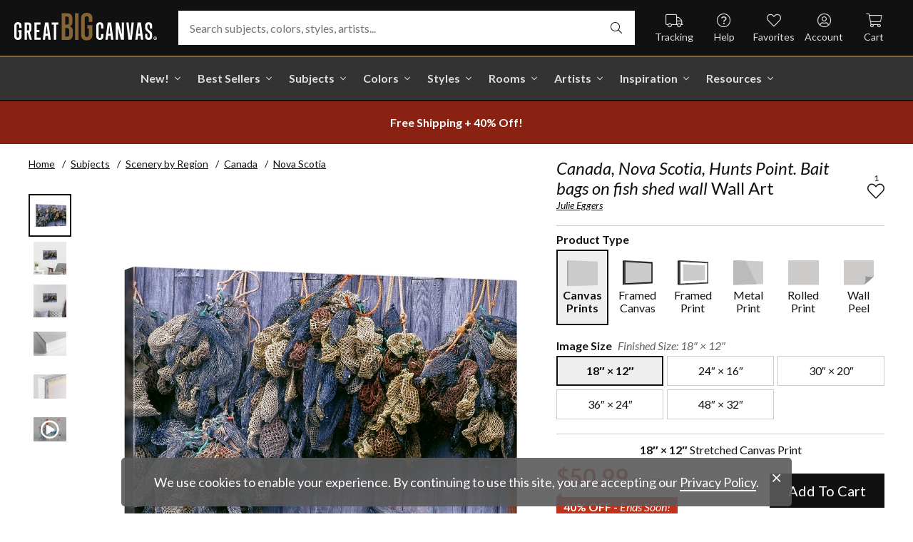

--- FILE ---
content_type: text/html; charset=utf-8
request_url: https://www.greatbigcanvas.com/view/canada-nova-scotia-hunts-point-bait-bags-on-fish-shed-wall,2079620/
body_size: 29740
content:
<!DOCTYPE html>

<html lang="en">
<head>
	<meta charset="utf-8" />
	<meta name="viewport" content="width=device-width, initial-scale=1.0">
	<title>Canada, Nova Scotia, Hunts Point. Bait bags on fish shed wall  | Great Big Canvas</title>
		<meta name="description" content="N.A. Canada, Nova Scotia, Hunts Point.  Bait bags on fish shed wall." />
			<link rel="canonical" href="https://www.greatbigcanvas.com/view/canada-nova-scotia-hunts-point-bait-bags-on-fish-shed-wall,2079620/" />
		<meta property="og:site_name" content="Great Big Canvas" />
	<meta property="og:type" content="product" />
	<meta property="og:title" content="Canada, Nova Scotia, Hunts Point. Bait bags on fish shed wall" />
	<meta property="og:description" content="N.A. Canada, Nova Scotia, Hunts Point.  Bait bags on fish shed wall." />
	<meta property="og:image" content="https://static.greatbigcanvas.com/images/singlecanvas_thick_none/danita-delimont/canada-nova-scotia-hunts-point-bait-bags-on-fish-shed-wall,2079620.jpg?max=800" />
	<meta property="og:price:amount" content="50.99" />
	<meta property="og:price:standard_amount" content="84.99" />
	<meta property="og:price:currency" content="USD" />
	<meta name="msvalidate.01" content="A98EA7A16980C1D1001043A13C813A21" />
	<meta name="google-site-verification" content="_tEyI0G3BR5TT-O7Rq0iIT0aZ8YA4CZhg3y08Ovg5lM" />
	<meta name="google-site-verification" content="fSjZs3hxuidH1HGVQEt06fjTjOuy_aNHnuLQBMAiFCY" />
	<meta name="y_key" content="902293d5c51222bd" />
	<script>
		(function () {
			window.gbcConfig = {
				debug: false,
				cmsRoot: 'https://static.greatbigcanvas.com/cms/'
			};
			window.vueData = {};
			window.dataLayer = [{"Debug":false,"GA4MeasurementId":"G-4LQMZDT18F","CustomerID":null,"SignedIn":false,"CustomerEmail":null,"CustomerFirstName":null,"CustomerLastName":null,"CartUrl":null}];
			window.gbcTestCommandQueue = [];
			window.gbcTest = function (command, data) {
				window.gbcTestCommandQueue.push({ command, data });
			};
		})();
	</script>
	
		
	
		<script>window.gbcConfig.useGtm = true;</script>
		<script>(function (w, d, s, l, i) { w[l] = w[l] || []; w[l].push({ 'gtm.start': new Date().getTime(), event: 'gtm.js' }); var f = d.getElementsByTagName(s)[0], j = d.createElement(s), dl = l != 'dataLayer' ? '&l=' + l : ''; j.async = true; j.src = 'https://www.googletagmanager.com/gtm.js?id=' + i + dl; f.parentNode.insertBefore(j, f); })(window, document, 'script', 'dataLayer', 'GTM-M2F5KXL');</script>
	<link rel="preconnect" href="https://fonts.gstatic.com/" crossorigin>
	<link rel="stylesheet" href="https://fonts.googleapis.com/css2?family=Lato:ital,wght@0,400;0,700;1,400;1,700&family=Marcellus&display=swap" media="print" onload="this.media='all'">
	<link rel="stylesheet" href="/content/font-awesome/css/all.min.css?v=882205407" media="print" onload="this.media='all'">
	<link rel="preload" href="/content/font-awesome/webfonts/fa-solid-900.woff2?v=882205407" as="font" type="font/woff2" crossorigin />
	<link rel="preload" href="/content/font-awesome/webfonts/fa-light-300.woff2?v=882205407" as="font" type="font/woff2" crossorigin />
	<link rel="preload" href="/content/font-awesome/webfonts/fa-brands-400.woff2?v=882205407" as="font" type="font/woff2" crossorigin />
	<link rel="preload" href="https://static.greatbigcanvas.com/images/singlecanvas_thick_none/danita-delimont/canada-nova-scotia-hunts-point-bait-bags-on-fish-shed-wall,2079620.jpg" as="image"/>
	<link href="/dist/utility.styles.bundle.f5e09996413313c5dd56.css" rel="stylesheet"/>
<link href="/dist/app.styles.bundle.b70f624702a0da0b56a9.css" rel="stylesheet"/>

	
	
		
	<script type="application/ld+json">{
  "@context": "https://schema.org/",
  "@type": "Product",
  "name": "Canada, Nova Scotia, Hunts Point. Bait bags on fish shed wall Stretched Canvas Print",
  "image": [
    "https://static.greatbigcanvas.com/images/singlecanvas_thick_none/danita-delimont/canada-nova-scotia-hunts-point-bait-bags-on-fish-shed-wall,2079620.jpg?max=500"
  ],
  "description": "N.A. Canada, Nova Scotia, Hunts Point.  Bait bags on fish shed wall.",
  "sku": "2079620",
  "mpn": "2079620_1_18x12",
  "brand": {
    "@type": "Brand",
    "name": "Great Big Canvas"
  },
  "offers": {
    "@type": "Offer",
    "url": "https://www.greatbigcanvas.com/view/canada-nova-scotia-hunts-point-bait-bags-on-fish-shed-wall,2079620/",
    "priceCurrency": "USD",
    "price": "50.99",
    "priceValidUntil": "2026-03-25",
    "itemCondition": "https://schema.org/NewCondition",
    "availability": "https://schema.org/InStock",
    "seller": {
      "@type": "Organization",
      "name": "Great Big Canvas"
    }
  }
}</script>
	<script type="application/ld+json">{
  "@context": "https://schema.org/",
  "@type": "BreadcrumbList",
  "itemListElement": [
    {
      "@type": "ListItem",
      "position": 1,
      "name": "Home",
      "item": "https://www.greatbigcanvas.com/"
    },
    {
      "@type": "ListItem",
      "position": 2,
      "name": "Subjects",
      "item": "https://www.greatbigcanvas.com/subjects/"
    },
    {
      "@type": "ListItem",
      "position": 3,
      "name": "Scenery by Region",
      "item": "https://www.greatbigcanvas.com/category/scenery-by-region/"
    },
    {
      "@type": "ListItem",
      "position": 4,
      "name": "Canada",
      "item": "https://www.greatbigcanvas.com/category/scenery-by-region/canada/"
    },
    {
      "@type": "ListItem",
      "position": 5,
      "name": "Nova Scotia",
      "item": "https://www.greatbigcanvas.com/category/scenery-by-region/canada/nova-scotia/"
    }
  ]
}</script>

	
</head>
<body class="collapse-search with-new-breadcrumbs">
	
	<noscript><iframe src="https://www.googletagmanager.com/ns.html?id=GTM-M2F5KXL" height="0" width="0" style="display:none;visibility:hidden"></iframe></noscript>
	<header class="sr" aria-label="Accessibility">
		<section><a href="#main-content">Skip Menu. Navigate to content in this page</a></section>
		<section><a href="/help/accessibility/">Accessibility Assistance, opens A D A page</a></section>
	</header>
	<div id="gbc-app">
		
<div class="site-wrapper">
<div class="header-wrapper">
	<div class="top">
		<header class="main">
			<div class="menu critical icon" aria-label="main menu"><i class="fal fa-bars"></i></div>
			<div class="icon d-lg-none">	<a href="/my-favorites/" aria-label="my favorites"><i class="fal fa-heart"></i></a></div>
			<a class="logo" href="/" data-nav-track="logo">
				<img class="d-print-none" src="/content/images/gbc-logo.svg" alt="Great Big Canvas Logo" />
				<img class="d-none d-print-block" src="/content/images/gbc-logo-black.svg" alt="Great Big Canvas Logo" />
			</a>
			<div class="search">
				<gbc-autosuggest class="inverted" input-class="fluid" icon="fal fa-search"></gbc-autosuggest>
			</div>
			<div class="icon d-lg-none">
				<gbc-header-search-icon></gbc-header-search-icon>
			</div>
<div class="truck icon d-none d-lg-block">
	<a href="/help/track/" data-nav-track="main-courtesy">
		<i class="fal fa-truck" aria-hidden="true"></i>
		<span>Tracking</span>
	</a>
</div>
<div class="help icon d-none d-lg-block">
	<gbc-ddl :nav-item-model="{&quot;Text&quot;:&quot;Help&quot;,&quot;Note&quot;:null,&quot;Url&quot;:&quot;/help/&quot;,&quot;Icon&quot;:&quot;question-circle&quot;,&quot;ImageUrl&quot;:null,&quot;AltText&quot;:null,&quot;IsActive&quot;:false,&quot;IsTopLevel&quot;:true,&quot;ShowShopAllLink&quot;:false,&quot;Items&quot;:[{&quot;Text&quot;:&quot;Track Your Order&quot;,&quot;Note&quot;:null,&quot;Url&quot;:&quot;/help/track/&quot;,&quot;Icon&quot;:&quot;truck&quot;,&quot;ImageUrl&quot;:null,&quot;AltText&quot;:null,&quot;IsActive&quot;:false,&quot;IsTopLevel&quot;:false,&quot;ShowShopAllLink&quot;:false,&quot;Items&quot;:[],&quot;Layout&quot;:0,&quot;IsExternal&quot;:false,&quot;Target&quot;:null,&quot;Rel&quot;:null,&quot;ClassName&quot;:&quot;track-your-order&quot;,&quot;LayoutClassName&quot;:&quot;undefined-layout&quot;},{&quot;Text&quot;:&quot;Contact Us&quot;,&quot;Note&quot;:null,&quot;Url&quot;:&quot;/help/contact-us/&quot;,&quot;Icon&quot;:&quot;envelope&quot;,&quot;ImageUrl&quot;:null,&quot;AltText&quot;:null,&quot;IsActive&quot;:false,&quot;IsTopLevel&quot;:false,&quot;ShowShopAllLink&quot;:false,&quot;Items&quot;:[],&quot;Layout&quot;:0,&quot;IsExternal&quot;:false,&quot;Target&quot;:null,&quot;Rel&quot;:null,&quot;ClassName&quot;:&quot;contact-us&quot;,&quot;LayoutClassName&quot;:&quot;undefined-layout&quot;},{&quot;Text&quot;:&quot;Live Chat&quot;,&quot;Note&quot;:null,&quot;Url&quot;:&quot;javascript:window.activateLiveChat();&quot;,&quot;Icon&quot;:&quot;comments&quot;,&quot;ImageUrl&quot;:null,&quot;AltText&quot;:null,&quot;IsActive&quot;:false,&quot;IsTopLevel&quot;:false,&quot;ShowShopAllLink&quot;:false,&quot;Items&quot;:[],&quot;Layout&quot;:0,&quot;IsExternal&quot;:false,&quot;Target&quot;:null,&quot;Rel&quot;:null,&quot;ClassName&quot;:&quot;live-chat&quot;,&quot;LayoutClassName&quot;:&quot;undefined-layout&quot;},{&quot;Text&quot;:&quot;Privacy Policy&quot;,&quot;Note&quot;:null,&quot;Url&quot;:&quot;/help/privacy-policy/&quot;,&quot;Icon&quot;:&quot;key&quot;,&quot;ImageUrl&quot;:null,&quot;AltText&quot;:null,&quot;IsActive&quot;:false,&quot;IsTopLevel&quot;:false,&quot;ShowShopAllLink&quot;:false,&quot;Items&quot;:[],&quot;Layout&quot;:0,&quot;IsExternal&quot;:false,&quot;Target&quot;:null,&quot;Rel&quot;:null,&quot;ClassName&quot;:&quot;privacy-policy&quot;,&quot;LayoutClassName&quot;:&quot;undefined-layout&quot;},{&quot;Text&quot;:&quot;Terms of Service&quot;,&quot;Note&quot;:null,&quot;Url&quot;:&quot;/help/terms-of-service/&quot;,&quot;Icon&quot;:&quot;file-alt&quot;,&quot;ImageUrl&quot;:null,&quot;AltText&quot;:null,&quot;IsActive&quot;:false,&quot;IsTopLevel&quot;:false,&quot;ShowShopAllLink&quot;:false,&quot;Items&quot;:[],&quot;Layout&quot;:0,&quot;IsExternal&quot;:false,&quot;Target&quot;:null,&quot;Rel&quot;:null,&quot;ClassName&quot;:&quot;terms-of-service&quot;,&quot;LayoutClassName&quot;:&quot;undefined-layout&quot;},{&quot;Text&quot;:&quot;Cookie Policy&quot;,&quot;Note&quot;:null,&quot;Url&quot;:&quot;/help/cookie-policy/&quot;,&quot;Icon&quot;:&quot;cookie-bite&quot;,&quot;ImageUrl&quot;:null,&quot;AltText&quot;:null,&quot;IsActive&quot;:false,&quot;IsTopLevel&quot;:false,&quot;ShowShopAllLink&quot;:false,&quot;Items&quot;:[],&quot;Layout&quot;:0,&quot;IsExternal&quot;:false,&quot;Target&quot;:null,&quot;Rel&quot;:null,&quot;ClassName&quot;:&quot;cookie-policy&quot;,&quot;LayoutClassName&quot;:&quot;undefined-layout&quot;},{&quot;Text&quot;:&quot;Return Policy&quot;,&quot;Note&quot;:null,&quot;Url&quot;:&quot;/help/return-policy/&quot;,&quot;Icon&quot;:&quot;history&quot;,&quot;ImageUrl&quot;:null,&quot;AltText&quot;:null,&quot;IsActive&quot;:false,&quot;IsTopLevel&quot;:false,&quot;ShowShopAllLink&quot;:false,&quot;Items&quot;:[],&quot;Layout&quot;:0,&quot;IsExternal&quot;:false,&quot;Target&quot;:null,&quot;Rel&quot;:null,&quot;ClassName&quot;:&quot;return-policy&quot;,&quot;LayoutClassName&quot;:&quot;undefined-layout&quot;}],&quot;Layout&quot;:0,&quot;IsExternal&quot;:false,&quot;Target&quot;:null,&quot;Rel&quot;:null,&quot;ClassName&quot;:&quot;help&quot;,&quot;LayoutClassName&quot;:&quot;undefined-layout&quot;}" :reverse="true" class="courtesy" nav-track="main-courtesy"></gbc-ddl>
</div>
<div class="gallery icon d-none d-lg-block">
	<a href="/my-favorites/" data-nav-track="main-courtesy">
		<i class="fal fa-heart" aria-hidden="true"></i>
		<span>Favorites</span>
	</a>
</div>
<div class="account icon d-none d-lg-block">
	<gbc-ddl :nav-item-model="{&quot;Text&quot;:&quot;Account&quot;,&quot;Note&quot;:null,&quot;Url&quot;:&quot;https://www.greatbigcanvas.com/my-account/sign-in/&quot;,&quot;Icon&quot;:&quot;user-circle&quot;,&quot;ImageUrl&quot;:null,&quot;AltText&quot;:null,&quot;IsActive&quot;:false,&quot;IsTopLevel&quot;:false,&quot;ShowShopAllLink&quot;:false,&quot;Items&quot;:[{&quot;Text&quot;:&quot;Sign In&quot;,&quot;Note&quot;:null,&quot;Url&quot;:&quot;/my-account/sign-in/&quot;,&quot;Icon&quot;:null,&quot;ImageUrl&quot;:null,&quot;AltText&quot;:null,&quot;IsActive&quot;:false,&quot;IsTopLevel&quot;:false,&quot;ShowShopAllLink&quot;:false,&quot;Items&quot;:null,&quot;Layout&quot;:0,&quot;IsExternal&quot;:false,&quot;Target&quot;:null,&quot;Rel&quot;:null,&quot;ClassName&quot;:&quot;sign-in&quot;,&quot;LayoutClassName&quot;:&quot;undefined-layout&quot;},{&quot;Text&quot;:&quot;Register&quot;,&quot;Note&quot;:null,&quot;Url&quot;:&quot;/my-account/register/&quot;,&quot;Icon&quot;:null,&quot;ImageUrl&quot;:null,&quot;AltText&quot;:null,&quot;IsActive&quot;:false,&quot;IsTopLevel&quot;:false,&quot;ShowShopAllLink&quot;:false,&quot;Items&quot;:null,&quot;Layout&quot;:0,&quot;IsExternal&quot;:false,&quot;Target&quot;:null,&quot;Rel&quot;:null,&quot;ClassName&quot;:&quot;register&quot;,&quot;LayoutClassName&quot;:&quot;undefined-layout&quot;}],&quot;Layout&quot;:0,&quot;IsExternal&quot;:true,&quot;Target&quot;:&quot;_blank&quot;,&quot;Rel&quot;:&quot;noopener&quot;,&quot;ClassName&quot;:&quot;account&quot;,&quot;LayoutClassName&quot;:&quot;undefined-layout&quot;}" :reverse="true" class="courtesy">
		<template #heading>
		</template>
	</gbc-ddl>
</div>
<div class="cart critical icon">
	<a href="/cart/"data-nav-track="main-courtesy">
		<i class="fal fa-shopping-cart" aria-hidden="true"></i>
		<span>Cart</span>
<gbc-cart-indicator :initial-count="0"></gbc-cart-indicator>
	</a>
</div>
		</header>
	</div>

<nav class="main">
	<div class="scroll-area">
		<ul class="courtesy-nav">
			<li><a href="/my-account/account-information/" data-nav-track="main-courtesy"><i class="fal fa-user-circle"></i> My Account</a></li>
			<li><a href="/help/track/" data-nav-track="main-courtesy"><i class="fal fa-truck"></i> Track My Order</a></li>
			<li><a href="/my-favorites/" data-nav-track="main-courtesy"><i class="fal fa-heart"></i> My Favorites</a></li>
			<li><a href="/help/" data-nav-track="main-courtesy"><i class="fal fa-question-circle"></i> Help / Contact Us</a></li>
		</ul>
		<div class="primary">
				<div class="group-header text-layout">Shop By Pages</div>
				<ul>
						<li class="top-level item-new with-ddl text-layout">
							<div class="tab">
									<a class="link top-level" href="/category/all/?sort=age-asc" data-nav-track="main-top-item" data-nav-skip-mobile="true">New!</a>
							</div>
								<div class="ddl">
										<ul class="groups">
												<li class="item-only-found-here text-layout">
													<div class="group-header">
																	Only Found Here

													</div>
													<ul class="items">
															<li class="featured-layout">			<a href="/category/all/?exclusive=true&amp;sort=age-asc" data-nav-track="main-ddl-item-new">
				<img class="lazyload" data-src="https://static.greatbigcanvas.com/nav-items/1abf3cbc-37a8-4690-9c7b-fd410bd4264c.jpg?max=300" alt="" aria-hidden="true" />
				New Exclusives
			</a>
</li>
													</ul>
												</li>
												<li class="item-new-concepts text-layout">
													<div class="group-header">
																	New Concepts

													</div>
													<ul class="items">
															<li class="featured-layout">			<a href="/category/abstract-art/?sort=age-asc" data-nav-track="main-ddl-item-new">
				<img class="lazyload" data-src="https://static.greatbigcanvas.com/nav-items/daaf4e92-23e7-437d-919e-6a036e74b915.jpg?max=300" alt="" aria-hidden="true" />
				New Abstracts
			</a>
</li>
													</ul>
												</li>
												<li class="item-fresh-blooms text-layout">
													<div class="group-header">
																	Fresh Blooms

													</div>
													<ul class="items">
															<li class="featured-layout">			<a href="/category/florals/?sort=age-asc" data-nav-track="main-ddl-item-new">
				<img class="lazyload" data-src="https://static.greatbigcanvas.com/nav-items/dca31212-c423-4e66-8562-7e59426d951d.jpg?max=300" alt="" aria-hidden="true" />
				New Floral Art
			</a>
</li>
													</ul>
												</li>
												<li class="item-just-released text-layout">
													<div class="group-header">
																	Just Released

													</div>
													<ul class="items">
															<li class="featured-layout">			<a href="/category/photography/?sort=age-asc" data-nav-track="main-ddl-item-new">
				<img class="lazyload" data-src="https://static.greatbigcanvas.com/nav-items/3a06f444-a551-42a7-994e-0e83cf7cf31f.jpg?max=300" alt="" aria-hidden="true" />
				New Photography
			</a>
</li>
													</ul>
												</li>
										</ul>
																			<div class="shop-all">
											<a href="/category/all/?sort=age-asc" data-nav-track="main-ddl-shop-all">Shop All New!</a>
										</div>
								</div>
						</li>
						<li class="top-level item-best-sellers with-ddl text-layout">
							<div class="tab">
									<a class="link top-level" href="/best-sellers/" data-nav-track="main-top-item" data-nav-skip-mobile="true">Best Sellers</a>
							</div>
								<div class="ddl">
										<ul class="groups">
												<li class="item-featured-subject text-layout">
													<div class="group-header">
																	Featured Subject

													</div>
													<ul class="items">
															<li class="featured-layout">			<a href="/category/wildlife/" data-nav-track="main-ddl-item-best-sellers">
				<img class="lazyload" data-src="https://static.greatbigcanvas.com/nav-items/8810d2d2-d618-446b-b69b-2f2e70c4eb18.jpg?max=300" alt="" aria-hidden="true" />
				Wildlife Art
			</a>
</li>
													</ul>
												</li>
												<li class="item-best-selling-subjects text-layout">
													<div class="group-header">
																	Best Selling Subjects

													</div>
													<ul class="items">
															<li class="large-image-layout">			<a href="/category/florals/" data-nav-track="main-ddl-item-best-sellers">
				<img class="lazyload" data-src="https://static.greatbigcanvas.com/nav-items/843a68ff-1246-428f-a301-6af5ec7154ed.jpg?max=100" alt="" aria-hidden="true" />
				Florals
			</a>
</li>
															<li class="large-image-layout">			<a href="/category/cityscapes/" data-nav-track="main-ddl-item-best-sellers">
				<img class="lazyload" data-src="https://static.greatbigcanvas.com/nav-items/4b7eb354-1bba-4fb4-a199-cb5f3a530ccf.jpg?max=100" alt="" aria-hidden="true" />
				Cityscapes
			</a>
</li>
															<li class="large-image-layout">			<a href="/category/landscapes/" data-nav-track="main-ddl-item-best-sellers">
				<img class="lazyload" data-src="https://static.greatbigcanvas.com/nav-items/7b86bf5e-41c8-46c2-b7f4-a7ac94bdf399.jpg?max=100" alt="" aria-hidden="true" />
				Landscapes
			</a>
</li>
															<li class="large-image-layout">			<a href="/category/music-movies-and-tv/" data-nav-track="main-ddl-item-best-sellers">
				<img class="lazyload" data-src="https://static.greatbigcanvas.com/nav-items/488197b5-06fe-4025-9dce-699335b6b1c5.jpg?max=100" alt="" aria-hidden="true" />
				Music, Movies and TV
			</a>
</li>
													</ul>
												</li>
												<li class="item-best-selling-styles text-layout">
													<div class="group-header">
																	Best Selling Styles

													</div>
													<ul class="items">
															<li class="small-image-layout">			<a href="/category/fine-art-photography/" data-nav-track="main-ddl-item-best-sellers">
				<img class="lazyload" data-src="https://static.greatbigcanvas.com/nav-items/8359b041-88fa-4162-8344-788d320fc684.jpg?max=100" alt="" aria-hidden="true" />
				Fine Art Photography
			</a>
</li>
															<li class="small-image-layout">			<a href="/category/contemporary-art/" data-nav-track="main-ddl-item-best-sellers">
				<img class="lazyload" data-src="https://static.greatbigcanvas.com/nav-items/615fad55-cdfc-4065-becc-36d9a80e37fa.jpg?max=100" alt="" aria-hidden="true" />
				Contemporary Art
			</a>
</li>
															<li class="small-image-layout">			<a href="/category/vintage-art/" data-nav-track="main-ddl-item-best-sellers">
				<img class="lazyload" data-src="https://static.greatbigcanvas.com/nav-items/1ca5f310-4c12-496d-b83e-0c4398e5432c.jpg?max=100" alt="" aria-hidden="true" />
				Vintage Art
			</a>
</li>
															<li class="small-image-layout">			<a href="/category/abstract/" data-nav-track="main-ddl-item-best-sellers">
				<img class="lazyload" data-src="https://static.greatbigcanvas.com/nav-items/4470515d-2413-4adf-b116-6a4e9708332b.jpg?max=100" alt="" aria-hidden="true" />
				Abstract Art
			</a>
</li>
															<li class="small-image-layout">			<a href="/category/classic-art/" data-nav-track="main-ddl-item-best-sellers">
				<img class="lazyload" data-src="https://static.greatbigcanvas.com/nav-items/862b27b1-8378-4820-93ff-957064d73df1.jpg?max=100" alt="" aria-hidden="true" />
				Classic Art
			</a>
</li>
															<li class="small-image-layout">			<a href="/category/people/portraits/" data-nav-track="main-ddl-item-best-sellers">
				<img class="lazyload" data-src="https://static.greatbigcanvas.com/nav-items/1bd3c574-3f52-4e77-ab97-9271b1d5c485.jpg?max=100" alt="" aria-hidden="true" />
				Portraits
			</a>
</li>
													</ul>
												</li>
												<li class="item-best-selling-artists text-layout">
													<div class="group-header">
																	Best Selling Artists

													</div>
													<ul class="items">
															<li class="text-layout">			<a href="/category/art-treechild/?sort=age-asc" data-nav-track="main-ddl-item-best-sellers">Treechild Art</a>
</li>
															<li class="text-layout">			<a href="/category/hopper-edward/" data-nav-track="main-ddl-item-best-sellers">Edward Hopper</a>
</li>
															<li class="text-layout">			<a href="/category/winget-susan/" data-nav-track="main-ddl-item-best-sellers">Susan Winget</a>
</li>
															<li class="text-layout">			<a href="/category/vest-chris/" data-nav-track="main-ddl-item-best-sellers">Chris Vest</a>
</li>
															<li class="text-layout">			<a href="/category/sanchez-nevado-mario/" data-nav-track="main-ddl-item-best-sellers">Mario Sanchez Nevado</a>
</li>
															<li class="text-layout">			<a href="/category/otoole-tim/" data-nav-track="main-ddl-item-best-sellers">Tim O&#39;Toole</a>
</li>
															<li class="text-layout">			<a href="/category/harper-ethan/?sort=age-asc" data-nav-track="main-ddl-item-best-sellers">Ethan Harper</a>
</li>
															<li class="text-layout">			<a href="/category/vess-june-erica/?sort=age-asc" data-nav-track="main-ddl-item-best-sellers">June Erica Vess</a>
</li>
													</ul>
												</li>
										</ul>
																	</div>
						</li>
						<li class="top-level item-subjects with-ddl text-layout">
							<div class="tab">
									<a class="link top-level" href="/subjects/" data-nav-track="main-top-item" data-nav-skip-mobile="true">Subjects</a>
							</div>
								<div class="ddl">
										<ul class="groups">
												<li class="item-popular-subject text-layout">
													<div class="group-header">
																	Popular Subject

													</div>
													<ul class="items">
															<li class="featured-layout">			<a href="/category/wildlife/horse/" data-nav-track="main-ddl-item-subjects">
				<img class="lazyload" data-src="https://static.greatbigcanvas.com/nav-items/ec2fc80a-8395-4534-8930-888e035c6173.jpg?max=300" alt="" aria-hidden="true" />
				Horses
			</a>
</li>
													</ul>
												</li>
												<li class="item-landscape--seascapes text-layout">
													<div class="group-header">
																	Landscape &amp; Seascapes

													</div>
													<ul class="items">
															<li class="small-image-layout">			<a href="/category/landscapes/beaches/" data-nav-track="main-ddl-item-subjects">
				<img class="lazyload" data-src="https://static.greatbigcanvas.com/nav-items/d9eb021f-006f-4cac-9469-c8463e2c92fa.jpg?max=100" alt="" aria-hidden="true" />
				Beaches
			</a>
</li>
															<li class="small-image-layout">			<a href="/category/landscapes/countryside/" data-nav-track="main-ddl-item-subjects">
				<img class="lazyload" data-src="https://static.greatbigcanvas.com/nav-items/7901e4da-3999-49b0-9ba5-63ca35f8f575.jpg?max=100" alt="" aria-hidden="true" />
				Countryside
			</a>
</li>
															<li class="small-image-layout">			<a href="/category/landscapes/lake/" data-nav-track="main-ddl-item-subjects">
				<img class="lazyload" data-src="https://static.greatbigcanvas.com/nav-items/6192c357-b8f4-469b-9c97-a56299dd3c5c.jpg?max=100" alt="" aria-hidden="true" />
				Lakes
			</a>
</li>
															<li class="small-image-layout">			<a href="/category/landscapes/trees/forest/" data-nav-track="main-ddl-item-subjects">
				<img class="lazyload" data-src="https://static.greatbigcanvas.com/nav-items/7f994205-b626-44e3-b534-6ba1d65e18f7.jpg?max=100" alt="" aria-hidden="true" />
				Forests
			</a>
</li>
															<li class="small-image-layout">			<a href="/category/landscapes/garden/" data-nav-track="main-ddl-item-subjects">
				<img class="lazyload" data-src="https://static.greatbigcanvas.com/nav-items/2d0549ae-bd32-4c36-84a6-df6bed3a7b8c.jpg?max=100" alt="" aria-hidden="true" />
				Gardens
			</a>
</li>
															<li class="small-image-layout">			<a href="/category/landscapes/lighthouse/" data-nav-track="main-ddl-item-subjects">
				<img class="lazyload" data-src="https://static.greatbigcanvas.com/nav-items/722768f9-cce6-43a3-9bef-001c89a41458.jpg?max=100" alt="" aria-hidden="true" />
				Lighthouses
			</a>
</li>
															<li class="small-image-layout">			<a href="/category/landscapes/skyscapes/" data-nav-track="main-ddl-item-subjects">
				<img class="lazyload" data-src="https://static.greatbigcanvas.com/nav-items/d34ad15b-cad4-40d2-aa29-cb154106235d.jpg?max=100" alt="" aria-hidden="true" />
				Skyscapes
			</a>
</li>
													</ul>
												</li>
												<li class="item-florals--botanicals text-layout">
													<div class="group-header">
																	Florals &amp; Botanicals

													</div>
													<ul class="items">
															<li class="small-image-layout">			<a href="/category/florals/wildflowers/" data-nav-track="main-ddl-item-subjects">
				<img class="lazyload" data-src="https://static.greatbigcanvas.com/nav-items/309ca759-443d-450e-b6dd-dbd340d03721.jpg?max=100" alt="" aria-hidden="true" />
				Wildflowers
			</a>
</li>
															<li class="small-image-layout">			<a href="/category/florals/ferns/" data-nav-track="main-ddl-item-subjects">
				<img class="lazyload" data-src="https://static.greatbigcanvas.com/nav-items/cf053f92-b350-4354-ab20-15e2e1d07f21.jpg?max=100" alt="" aria-hidden="true" />
				Ferns
			</a>
</li>
															<li class="small-image-layout">			<a href="/category/florals/magnolia/" data-nav-track="main-ddl-item-subjects">
				<img class="lazyload" data-src="https://static.greatbigcanvas.com/nav-items/b43057a7-66d9-4c45-abaa-df4a27cd90bf.jpg?max=100" alt="" aria-hidden="true" />
				Magnolias
			</a>
</li>
															<li class="small-image-layout">			<a href="/category/florals/eucalyptus/" data-nav-track="main-ddl-item-subjects">
				<img class="lazyload" data-src="https://static.greatbigcanvas.com/nav-items/2aeadb47-238e-4c9c-b427-357ba0e9344a.jpg?max=100" alt="" aria-hidden="true" />
				Eucalyptus
			</a>
</li>
															<li class="small-image-layout">			<a href="/category/florals/dahlia/" data-nav-track="main-ddl-item-subjects">
				<img class="lazyload" data-src="https://static.greatbigcanvas.com/nav-items/4cedc06b-1e97-442c-86a1-4bc8a6345060.jpg?max=100" alt="" aria-hidden="true" />
				Dahlias
			</a>
</li>
															<li class="small-image-layout">			<a href="/category/florals/tulip/?sort=age-asc" data-nav-track="main-ddl-item-subjects">
				<img class="lazyload" data-src="https://static.greatbigcanvas.com/nav-items/9847c524-8166-4798-8b4d-6ffa99131434.jpg?max=100" alt="" aria-hidden="true" />
				Tulips
			</a>
</li>
															<li class="small-image-layout">			<a href="/category/florals/dogwood/" data-nav-track="main-ddl-item-subjects">
				<img class="lazyload" data-src="https://static.greatbigcanvas.com/nav-items/e4aa355b-56cf-4743-a114-10e66a3251fb.jpg?max=100" alt="" aria-hidden="true" />
				Dogwoods
			</a>
</li>
													</ul>
												</li>
												<li class="item-animals--wildlife text-layout">
													<div class="group-header">
																	Animals &amp; Wildlife

													</div>
													<ul class="items">
															<li class="small-image-layout">			<a href="/category/wildlife/insect-and-arachnid/butterfly/" data-nav-track="main-ddl-item-subjects">
				<img class="lazyload" data-src="https://static.greatbigcanvas.com/nav-items/9e3d224e-0312-4f65-abda-e56050f74c82.jpg?max=100" alt="" aria-hidden="true" />
				Butterflies
			</a>
</li>
															<li class="small-image-layout">			<a href="/category/wildlife/deer/" data-nav-track="main-ddl-item-subjects">
				<img class="lazyload" data-src="https://static.greatbigcanvas.com/nav-items/5418ebb6-709c-4f1e-ae74-cd70d79f424b.jpg?max=100" alt="" aria-hidden="true" />
				Deer
			</a>
</li>
															<li class="small-image-layout">			<a href="/category/wildlife/bear/" data-nav-track="main-ddl-item-subjects">
				<img class="lazyload" data-src="https://static.greatbigcanvas.com/nav-items/f79cc10f-8176-4f29-9026-1fdc263fa184.jpg?max=100" alt="" aria-hidden="true" />
				Bears
			</a>
</li>
															<li class="small-image-layout">			<a href="/category/wildlife/cow/" data-nav-track="main-ddl-item-subjects">
				<img class="lazyload" data-src="https://static.greatbigcanvas.com/nav-items/a80e6d60-974a-4186-af24-4bff1a9141b0.jpg?max=100" alt="" aria-hidden="true" />
				Cows
			</a>
</li>
															<li class="small-image-layout">			<a href="/category/wildlife/cat/" data-nav-track="main-ddl-item-subjects">
				<img class="lazyload" data-src="https://static.greatbigcanvas.com/nav-items/62d8a1ff-c868-4436-9bfb-b94b9518bef3.jpg?max=100" alt="" aria-hidden="true" />
				Cats
			</a>
</li>
															<li class="small-image-layout">			<a href="/category/wildlife/dog/" data-nav-track="main-ddl-item-subjects">
				<img class="lazyload" data-src="https://static.greatbigcanvas.com/nav-items/9e7cc126-0f18-4efa-85a4-7f606ba8103f.jpg?max=100" alt="" aria-hidden="true" />
				Dogs
			</a>
</li>
															<li class="small-image-layout">			<a href="/category/wildlife/bison-and-buffalo/" data-nav-track="main-ddl-item-subjects">
				<img class="lazyload" data-src="https://static.greatbigcanvas.com/nav-items/bd330941-268e-4b09-a42f-668392762160.jpg?max=100" alt="" aria-hidden="true" />
				Bison and Buffalo
			</a>
</li>
													</ul>
												</li>
										</ul>
																			<div class="shop-all">
											<a href="/subjects/" data-nav-track="main-ddl-shop-all">Shop All Subjects</a>
										</div>
								</div>
						</li>
						<li class="top-level item-colors with-ddl text-layout">
							<div class="tab">
									<a class="link top-level" href="/colors/" data-nav-track="main-top-item" data-nav-skip-mobile="true">Colors</a>
							</div>
								<div class="ddl">
										<ul class="groups">
												<li class="item-featured-curation text-layout">
													<div class="group-header">
																	Featured Curation

													</div>
													<ul class="items">
															<li class="featured-layout">			<a href="/category/color-palettes/taupe-linen-and-grey/" data-nav-track="main-ddl-item-colors">
				<img class="lazyload" data-src="https://static.greatbigcanvas.com/nav-items/ab6dc916-b459-4276-bdef-3941815cb783.jpg?max=300" alt="" aria-hidden="true" />
				Taupe, Linen, &amp; Grey
			</a>
</li>
													</ul>
												</li>
												<li class="item-trending text-layout">
													<div class="group-header">
																	Trending

													</div>
													<ul class="items">
															<li class="large-image-layout">			<a href="/category/black-and-white-wall-art/white/?sort=age-asc" data-nav-track="main-ddl-item-colors">
				<img class="lazyload" data-src="https://static.greatbigcanvas.com/nav-items/1f4c6c96-610c-4001-967b-d99cbab5f045.jpg?max=100" alt="" aria-hidden="true" />
				White
			</a>
</li>
															<li class="large-image-layout">			<a href="/category/brown-wall-art/truffle/" data-nav-track="main-ddl-item-colors">
				<img class="lazyload" data-src="https://static.greatbigcanvas.com/nav-items/3c0a19f5-9fc9-47d0-b798-5ab0ab0e06be.jpg?max=100" alt="" aria-hidden="true" />
				Truffle Brown
			</a>
</li>
															<li class="large-image-layout">			<a href="/category/color-palettes/matcha/" data-nav-track="main-ddl-item-colors">
				<img class="lazyload" data-src="https://static.greatbigcanvas.com/nav-items/cb95aa32-790c-4902-9c13-d9c4118e0949.jpg?max=100" alt="" aria-hidden="true" />
				Matcha
			</a>
</li>
															<li class="large-image-layout">			<a href="/category/blue-wall-art/" data-nav-track="main-ddl-item-colors">
				<img class="lazyload" data-src="https://static.greatbigcanvas.com/nav-items/ea4060b4-713b-42ba-9f45-38bcb410c541.jpg?max=100" alt="" aria-hidden="true" />
				Blue
			</a>
</li>
													</ul>
												</li>
												<li class="item-hues text-layout">
													<div class="group-header">
																	Hues

													</div>
													<ul class="items">
															<li class="small-image-layout">			<a href="/category/red-wall-art/" data-nav-track="main-ddl-item-colors">
				<img class="lazyload" data-src="https://static.greatbigcanvas.com/nav-items/10952d53-f335-4321-9c03-99c59c4ec52d.jpg?max=100" alt="" aria-hidden="true" />
				Red
			</a>
</li>
															<li class="small-image-layout">			<a href="/category/yellow-wall-art/" data-nav-track="main-ddl-item-colors">
				<img class="lazyload" data-src="https://static.greatbigcanvas.com/nav-items/721d4a46-f26f-4d77-9dd2-61b4b79aef08.jpg?max=100" alt="" aria-hidden="true" />
				Yellow
			</a>
</li>
															<li class="small-image-layout">			<a href="/category/orange-wall-art/" data-nav-track="main-ddl-item-colors">
				<img class="lazyload" data-src="https://static.greatbigcanvas.com/nav-items/7ab55ff5-afeb-4826-b79b-f2f66abed15f.jpg?max=100" alt="" aria-hidden="true" />
				Orange
			</a>
</li>
															<li class="small-image-layout">			<a href="/category/pink-wall-art/" data-nav-track="main-ddl-item-colors">
				<img class="lazyload" data-src="https://static.greatbigcanvas.com/nav-items/c292b2de-6e3d-4dac-aeae-1d77c44bcaf4.jpg?max=100" alt="" aria-hidden="true" />
				Pink
			</a>
</li>
															<li class="small-image-layout">			<a href="/category/green-wall-art/" data-nav-track="main-ddl-item-colors">
				<img class="lazyload" data-src="https://static.greatbigcanvas.com/nav-items/1c14364a-e470-434c-9052-89bf2138b45e.jpg?max=100" alt="" aria-hidden="true" />
				Green
			</a>
</li>
															<li class="small-image-layout">			<a href="/category/blue-wall-art/" data-nav-track="main-ddl-item-colors">
				<img class="lazyload" data-src="https://static.greatbigcanvas.com/nav-items/9cfaa245-3ba5-470a-8e46-68815e8c2840.jpg?max=100" alt="" aria-hidden="true" />
				Blue
			</a>
</li>
															<li class="small-image-layout">			<a href="/category/purple-wall-art/" data-nav-track="main-ddl-item-colors">
				<img class="lazyload" data-src="https://static.greatbigcanvas.com/nav-items/c594e015-3730-4406-a896-dd8d2964b971.jpg?max=100" alt="" aria-hidden="true" />
				Purple
			</a>
</li>
													</ul>
												</li>
												<li class="item-palettes text-layout">
													<div class="group-header">
																	Palettes

													</div>
													<ul class="items">
															<li class="small-image-layout">			<a href="/category/color-palettes/warm-and-cozy/" data-nav-track="main-ddl-item-colors">
				<img class="lazyload" data-src="https://static.greatbigcanvas.com/nav-items/f6311b28-3415-4354-80a2-0f928cea8722.jpg?max=100" alt="" aria-hidden="true" />
				Warm &amp; Cozy
			</a>
</li>
															<li class="small-image-layout">			<a href="/category/color-palettes/black-and-tan/" data-nav-track="main-ddl-item-colors">
				<img class="lazyload" data-src="https://static.greatbigcanvas.com/nav-items/6df52597-c217-4188-b600-40b604bf41e9.jpg?max=100" alt="" aria-hidden="true" />
				Black &amp; Tan
			</a>
</li>
															<li class="small-image-layout">			<a href="/category/metallic-wall-art/?sort=age-asc" data-nav-track="main-ddl-item-colors">
				<img class="lazyload" data-src="https://static.greatbigcanvas.com/nav-items/1003c1e9-1d9f-4d30-8631-5611dc096dfa.jpg?max=100" alt="" aria-hidden="true" />
				Metallic
			</a>
</li>
															<li class="small-image-layout">			<a href="/category/color-palettes/rust/?sort=age-asc" data-nav-track="main-ddl-item-colors">
				<img class="lazyload" data-src="https://static.greatbigcanvas.com/nav-items/0a0167dc-263e-48fc-9512-3de717f0e01b.jpg?max=100" alt="" aria-hidden="true" />
				Rust
			</a>
</li>
															<li class="small-image-layout">			<a href="/category/color-palettes/turquoise-and-teal/?sort=age-asc" data-nav-track="main-ddl-item-colors">
				<img class="lazyload" data-src="https://static.greatbigcanvas.com/nav-items/79b7c041-a3ac-47df-b9e2-e3b162e7213d.jpg?max=100" alt="" aria-hidden="true" />
				Turquoise &amp; Teal
			</a>
</li>
													</ul>
												</li>
										</ul>
																			<div class="shop-all">
											<a href="/colors/" data-nav-track="main-ddl-shop-all">Shop All Colors</a>
										</div>
								</div>
						</li>
						<li class="top-level item-styles with-ddl text-layout">
							<div class="tab">
									<a class="link top-level" href="/styles/" data-nav-track="main-top-item" data-nav-skip-mobile="true">Styles</a>
							</div>
								<div class="ddl">
										<ul class="groups">
												<li class="item-featured-style text-layout">
													<div class="group-header">
																	Featured Style

													</div>
													<ul class="items">
															<li class="featured-layout">			<a href="/category/black-and-white-portraits/" data-nav-track="main-ddl-item-styles">
				<img class="lazyload" data-src="https://static.greatbigcanvas.com/nav-items/a8ba8aba-f262-4597-a0e5-10d921cb2891.jpg?max=300" alt="" aria-hidden="true" />
				Black and White Portraits
			</a>
</li>
													</ul>
												</li>
												<li class="item-popular text-layout">
													<div class="group-header">
																	Popular

													</div>
													<ul class="items">
															<li class="large-image-layout">			<a href="/category/vintage-art/" data-nav-track="main-ddl-item-styles">
				<img class="lazyload" data-src="https://static.greatbigcanvas.com/nav-items/388833e8-1d42-446c-a19c-1bd46027fdd6.jpg?max=100" alt="" aria-hidden="true" />
				Vintage Art
			</a>
</li>
															<li class="large-image-layout">			<a href="/category/contemporary-art/" data-nav-track="main-ddl-item-styles">
				<img class="lazyload" data-src="https://static.greatbigcanvas.com/nav-items/c9dee0fb-0981-42b6-905e-f7fb59e4271b.jpg?max=100" alt="" aria-hidden="true" />
				Contemporary Art
			</a>
</li>
															<li class="large-image-layout">			<a href="/category/pop-art/" data-nav-track="main-ddl-item-styles">
				<img class="lazyload" data-src="https://static.greatbigcanvas.com/nav-items/ea22d4d1-f5ff-4257-829b-9245f6f68f8a.jpg?max=100" alt="" aria-hidden="true" />
				Pop Art
			</a>
</li>
															<li class="large-image-layout">			<a href="/category/people/figurative/?sort=age-asc" data-nav-track="main-ddl-item-styles">
				<img class="lazyload" data-src="https://static.greatbigcanvas.com/nav-items/986ede7b-f36c-42da-8d4f-3e2c5dcfe515.jpg?max=100" alt="" aria-hidden="true" />
				Figurative Art
			</a>
</li>
													</ul>
												</li>
												<li class="item-art-styles text-layout">
													<div class="group-header">
																	Art Styles

													</div>
													<ul class="items">
															<li class="small-image-layout">			<a href="/category/classic-art/classic-art-by-period/romanticism/" data-nav-track="main-ddl-item-styles">
				<img class="lazyload" data-src="https://static.greatbigcanvas.com/nav-items/31404e09-e748-482a-bc9f-cd4fc211f0bd.jpg?max=100" alt="" aria-hidden="true" />
				Romanticism
			</a>
</li>
															<li class="small-image-layout">			<a href="/category/classic-art/classic-art-by-period/modern-art/art-nouveau/" data-nav-track="main-ddl-item-styles">
				<img class="lazyload" data-src="https://static.greatbigcanvas.com/nav-items/16f0d8d0-4c9c-4b87-a355-082ce089aab0.jpg?max=100" alt="" aria-hidden="true" />
				Art Nouveau
			</a>
</li>
															<li class="small-image-layout">			<a href="/category/classic-art/classic-art-by-period/modern-art/realism/" data-nav-track="main-ddl-item-styles">
				<img class="lazyload" data-src="https://static.greatbigcanvas.com/nav-items/50f28fef-5ba9-4979-8907-59e3113b0f30.jpg?max=100" alt="" aria-hidden="true" />
				Realism
			</a>
</li>
															<li class="small-image-layout">			<a href="/category/classic-art/classic-art-by-period/modern-art/impressionism/" data-nav-track="main-ddl-item-styles">
				<img class="lazyload" data-src="https://static.greatbigcanvas.com/nav-items/500e3b40-d247-4f88-9142-f0bf9e0fe3b6.jpg?max=100" alt="" aria-hidden="true" />
				Impressionism
			</a>
</li>
															<li class="small-image-layout">			<a href="/category/classic-art/classic-art-by-period/modern-art/art-deco/" data-nav-track="main-ddl-item-styles">
				<img class="lazyload" data-src="https://static.greatbigcanvas.com/nav-items/8163690b-d4b2-4271-a6b1-3c4679a1baef.jpg?max=100" alt="" aria-hidden="true" />
				Art Deco
			</a>
</li>
															<li class="small-image-layout">			<a href="/category/classic-art/classic-art-by-period/modern-art/cubism/" data-nav-track="main-ddl-item-styles">
				<img class="lazyload" data-src="https://static.greatbigcanvas.com/nav-items/a78bcdf7-cad2-4b94-9b02-e4e769ab5d88.jpg?max=100" alt="" aria-hidden="true" />
				Cubism
			</a>
</li>
															<li class="small-image-layout">			<a href="/category/classic-art/classic-art-by-period/modern-art/" data-nav-track="main-ddl-item-styles">
				<img class="lazyload" data-src="https://static.greatbigcanvas.com/nav-items/24f4a6a4-96cc-452b-9e44-34d37024de4f.jpg?max=100" alt="" aria-hidden="true" />
				Modern Art
			</a>
</li>
													</ul>
												</li>
												<li class="item-decor-styles text-layout">
													<div class="group-header">
																	Decor Styles

													</div>
													<ul class="items">
															<li class="small-image-layout">			<a href="/category/art-by-decor-style/transitional/" data-nav-track="main-ddl-item-styles">
				<img class="lazyload" data-src="https://static.greatbigcanvas.com/nav-items/fc63ada1-5ae0-4e84-8b50-5d08737976d7.jpg?max=100" alt="" aria-hidden="true" />
				Transitional
			</a>
</li>
															<li class="small-image-layout">			<a href="/category/art-by-decor-style/bohemian/?sort=age-asc" data-nav-track="main-ddl-item-styles">
				<img class="lazyload" data-src="https://static.greatbigcanvas.com/nav-items/414b9203-91b5-413d-87df-8cf9ec8f21e0.jpg?max=100" alt="" aria-hidden="true" />
				Bohemian
			</a>
</li>
															<li class="small-image-layout">			<a href="/category/art-by-decor-style/mid-century-modern/" data-nav-track="main-ddl-item-styles">
				<img class="lazyload" data-src="https://static.greatbigcanvas.com/nav-items/8063aa48-9e53-4999-bf34-5e28cc1ee5c9.jpg?max=100" alt="" aria-hidden="true" />
				Mid-Century Modern
			</a>
</li>
															<li class="small-image-layout">			<a href="/category/art-by-decor-style/eclectic" data-nav-track="main-ddl-item-styles">
				<img class="lazyload" data-src="https://static.greatbigcanvas.com/nav-items/7179387c-f48a-451b-9f2e-9a9cdab06b68.jpg?max=100" alt="" aria-hidden="true" />
				Eclectic
			</a>
</li>
															<li class="small-image-layout">			<a href="/category/art-by-decor-style/coastal/" data-nav-track="main-ddl-item-styles">
				<img class="lazyload" data-src="https://static.greatbigcanvas.com/nav-items/8d1c2723-9361-467c-926a-471e321db2b7.jpg?max=100" alt="" aria-hidden="true" />
				Coastal
			</a>
</li>
															<li class="small-image-layout">			<a href="/category/art-by-decor-style/traditional/" data-nav-track="main-ddl-item-styles">
				<img class="lazyload" data-src="https://static.greatbigcanvas.com/nav-items/139c98f8-f4e6-44da-9113-3186dec5e5f3.jpg?max=100" alt="" aria-hidden="true" />
				Traditional
			</a>
</li>
													</ul>
												</li>
										</ul>
																			<div class="shop-all">
											<a href="/styles/" data-nav-track="main-ddl-shop-all">Shop All Styles</a>
										</div>
								</div>
						</li>
						<li class="top-level item-rooms with-ddl text-layout">
							<div class="tab">
									<a class="link top-level" href="/rooms/" data-nav-track="main-top-item" data-nav-skip-mobile="true">Rooms</a>
							</div>
								<div class="ddl">
										<ul class="groups">
												<li class="item-featured-art-by-room text-layout">
													<div class="group-header">
																	Featured Art By Room

													</div>
													<ul class="items">
															<li class="featured-layout">			<a href="/category/art-by-room/bedroom-art/" data-nav-track="main-ddl-item-rooms">
				<img class="lazyload" data-src="https://static.greatbigcanvas.com/nav-items/11de6801-2625-4f39-b064-fcebc1d2075c.jpg?max=300" alt="" aria-hidden="true" />
				Bedroom Art
			</a>
</li>
													</ul>
												</li>
												<li class="item-popular-rooms text-layout">
													<div class="group-header">
																	Popular Rooms

													</div>
													<ul class="items">
															<li class="large-image-layout">			<a href="/category/art-by-room/living-room-art/" data-nav-track="main-ddl-item-rooms">
				<img class="lazyload" data-src="https://static.greatbigcanvas.com/nav-items/45978744-4054-4b4b-b8b6-cc7848889696.jpg?max=100" alt="" aria-hidden="true" />
				Living Room
			</a>
</li>
															<li class="large-image-layout">			<a href="/category/art-by-room/dining-room-art/" data-nav-track="main-ddl-item-rooms">
				<img class="lazyload" data-src="https://static.greatbigcanvas.com/nav-items/8ebfa687-036c-48bf-afed-ed38ac8046f0.jpg?max=100" alt="" aria-hidden="true" />
				Dining Room
			</a>
</li>
															<li class="large-image-layout">			<a href="/category/art-by-room/kitchen-wall-art/" data-nav-track="main-ddl-item-rooms">
				<img class="lazyload" data-src="https://static.greatbigcanvas.com/nav-items/51c8322f-7eab-4afe-b358-57c3252f6029.jpg?max=100" alt="" aria-hidden="true" />
				Kitchen
			</a>
</li>
															<li class="large-image-layout">			<a href="/category/art-by-room/bathroom-art/" data-nav-track="main-ddl-item-rooms">
				<img class="lazyload" data-src="https://static.greatbigcanvas.com/nav-items/f01dd67b-8e63-43cf-b866-4d63d8bff0fd.jpg?max=100" alt="" aria-hidden="true" />
				Bathroom
			</a>
</li>
													</ul>
												</li>
												<li class="item-other-spaces text-layout">
													<div class="group-header">
																	Other Spaces

													</div>
													<ul class="items">
															<li class="large-image-layout">			<a href="/category/art-by-room/office-art/" data-nav-track="main-ddl-item-rooms">
				<img class="lazyload" data-src="https://static.greatbigcanvas.com/nav-items/aa6d37df-c244-4c43-87d3-03ad09e88572.jpg?max=100" alt="" aria-hidden="true" />
				Office
			</a>
</li>
															<li class="large-image-layout">			<a href="/category/art-by-room/entryway-art/" data-nav-track="main-ddl-item-rooms">
				<img class="lazyload" data-src="https://static.greatbigcanvas.com/nav-items/a9f7bb97-a672-4f56-bae9-dbd05e05a81a.jpg?max=100" alt="" aria-hidden="true" />
				Foyer &amp; Entryways
			</a>
</li>
															<li class="large-image-layout">			<a href="/category/art-by-room/childrens-art/" data-nav-track="main-ddl-item-rooms">
				<img class="lazyload" data-src="https://static.greatbigcanvas.com/nav-items/d19a740a-aa25-4580-afa3-5eacd5d53937.jpg?max=100" alt="" aria-hidden="true" />
				Children&#39;s Room
			</a>
</li>
															<li class="large-image-layout">			<a href="/category/art-by-room/home-gym-art/" data-nav-track="main-ddl-item-rooms">
				<img class="lazyload" data-src="https://static.greatbigcanvas.com/nav-items/3b9624b2-c364-478b-8df7-caed74aeb0ab.jpg?max=100" alt="" aria-hidden="true" />
				Home Gym
			</a>
</li>
													</ul>
												</li>
												<li class="item-art-by-decor-style text-layout">
													<div class="group-header">
																	Art by Decor Style

													</div>
													<ul class="items">
															<li class="text-layout">			<a href="/category/art-by-decor-style/farmhouse-art/" data-nav-track="main-ddl-item-rooms">Farmhouse</a>
</li>
															<li class="text-layout">			<a href="/category/art-by-decor-style/mid-century-modern/" data-nav-track="main-ddl-item-rooms">Mid Century Modern</a>
</li>
															<li class="text-layout">			<a href="/category/art-by-decor-style/glam-art/" data-nav-track="main-ddl-item-rooms">Glam</a>
</li>
															<li class="text-layout">			<a href="/category/art-by-decor-style/bohemian-art/" data-nav-track="main-ddl-item-rooms">Bohemian</a>
</li>
															<li class="text-layout">			<a href="/category/art-by-decor-style/coastal-art/" data-nav-track="main-ddl-item-rooms">Coastal</a>
</li>
															<li class="text-layout">			<a href="/category/art-by-decor-style/traditional-art/" data-nav-track="main-ddl-item-rooms">Traditional</a>
</li>
															<li class="text-layout">			<a href="/category/art-by-decor-style/scandinavian-art/" data-nav-track="main-ddl-item-rooms">Scandinavian</a>
</li>
															<li class="text-layout">			<a href="/category/art-by-decor-style/minimalist-art/" data-nav-track="main-ddl-item-rooms">Minimalist</a>
</li>
															<li class="text-layout">			<a href="/category/art-by-decor-style/contemporary-and-modern/" data-nav-track="main-ddl-item-rooms">Contemporary &amp; Modern</a>
</li>
															<li class="text-layout">			<a href="/category/art-by-decor-style/brutalism/" data-nav-track="main-ddl-item-rooms">Brutalism</a>
</li>
													</ul>
												</li>
										</ul>
																			<div class="shop-all">
											<a href="/rooms/" data-nav-track="main-ddl-shop-all">Shop All Rooms</a>
										</div>
								</div>
						</li>
						<li class="top-level item-artists with-ddl text-layout">
							<div class="tab">
									<a class="link top-level" href="/artists/" data-nav-track="main-top-item" data-nav-skip-mobile="true">Artists</a>
							</div>
								<div class="ddl">
										<ul class="groups">
												<li class="item-trending-artist text-layout">
													<div class="group-header">
																	Trending Artist

													</div>
													<ul class="items">
															<li class="featured-layout">			<a href="/category/studio-the-miuus/" data-nav-track="main-ddl-item-artists">
				<img class="lazyload" data-src="https://static.greatbigcanvas.com/nav-items/8b6f0b67-2cb1-4055-8ef8-8d7606ed66f4.jpg?max=300" alt="" aria-hidden="true" />
				The Miuus Studio
			</a>
</li>
													</ul>
												</li>
												<li class="item-contemporary-artists text-layout">
													<div class="group-header">
																	Contemporary Artists

													</div>
													<ul class="items">
															<li class="large-image-layout">			<a href="/category/henrique-mario/" data-nav-track="main-ddl-item-artists">
				<img class="lazyload" data-src="https://static.greatbigcanvas.com/nav-items/f2af0441-92e6-4227-8bb9-7ef7b8b5257c.jpg?max=100" alt="" aria-hidden="true" />
				Mario Henrique
			</a>
</li>
															<li class="large-image-layout">			<a href="/category/tkachenko-victor/" data-nav-track="main-ddl-item-artists">
				<img class="lazyload" data-src="https://static.greatbigcanvas.com/nav-items/b388c1cb-86ff-4fd8-823d-f1b9ef7d7dd3.jpg?max=100" alt="" aria-hidden="true" />
				Victor Tkachenko
			</a>
</li>
															<li class="large-image-layout">			<a href="/category/barnes-victoria/?sort=age-asc" data-nav-track="main-ddl-item-artists">
				<img class="lazyload" data-src="https://static.greatbigcanvas.com/nav-items/33af0f93-64c1-44a7-8ab6-6b30f85b0d50.jpg?max=100" alt="" aria-hidden="true" />
				Victoria Barnes
			</a>
</li>
															<li class="large-image-layout">			<a href="/category/vess-june-erica/?sort=age-asc" data-nav-track="main-ddl-item-artists">
				<img class="lazyload" data-src="https://static.greatbigcanvas.com/nav-items/6315b69a-2051-4c89-9bbb-e38f55d5fb2e.jpg?max=100" alt="" aria-hidden="true" />
				June Erica Vess
			</a>
</li>
													</ul>
												</li>
												<li class="item-classic-artists text-layout">
													<div class="group-header">
																	Classic Artists

													</div>
													<ul class="items">
															<li class="large-image-layout">			<a href="/category/morisot-berthe/" data-nav-track="main-ddl-item-artists">
				<img class="lazyload" data-src="https://static.greatbigcanvas.com/nav-items/c0693e61-64a4-4971-8a47-8d78109bd177.jpg?max=100" alt="" aria-hidden="true" />
				Berthe Morisot
			</a>
</li>
															<li class="large-image-layout">			<a href="/category/degas-edgar/" data-nav-track="main-ddl-item-artists">
				<img class="lazyload" data-src="https://static.greatbigcanvas.com/nav-items/f2d05985-98cc-4fd6-823b-969328692a27.jpg?max=100" alt="" aria-hidden="true" />
				Edgar Degas
			</a>
</li>
															<li class="large-image-layout">			<a href="/category/van-gogh-vincent/" data-nav-track="main-ddl-item-artists">
				<img class="lazyload" data-src="https://static.greatbigcanvas.com/nav-items/6ecc0056-d1a8-4321-8b2c-c44ca7281697.jpg?max=100" alt="" aria-hidden="true" />
				Vincent Van Gogh
			</a>
</li>
															<li class="large-image-layout">			<a href="/category/williams-albert/" data-nav-track="main-ddl-item-artists">
				<img class="lazyload" data-src="https://static.greatbigcanvas.com/nav-items/0b496278-5219-4591-aa7a-3dab945feeb5.jpg?max=100" alt="" aria-hidden="true" />
				Albert Williams
			</a>
</li>
													</ul>
												</li>
												<li class="item-featured-photographers text-layout">
													<div class="group-header">
																	Featured Photographers

													</div>
													<ul class="items">
															<li class="large-image-layout">			<a href="/category/malovrh-milan/" data-nav-track="main-ddl-item-artists">
				<img class="lazyload" data-src="https://static.greatbigcanvas.com/nav-items/8e2f2492-4893-4cc6-9e8f-18718b59462b.jpg?max=100" alt="" aria-hidden="true" />
				Milan Malovrh
			</a>
</li>
															<li class="large-image-layout">			<a href="/category/van-de-goor-lars/" data-nav-track="main-ddl-item-artists">
				<img class="lazyload" data-src="https://static.greatbigcanvas.com/nav-items/9e32ae8c-0dfb-42c4-b21b-23e09aa89a11.jpg?max=100" alt="" aria-hidden="true" />
				Lars Van De Goor
			</a>
</li>
															<li class="large-image-layout">			<a href="/category/adams-ansel/" data-nav-track="main-ddl-item-artists">
				<img class="lazyload" data-src="https://static.greatbigcanvas.com/nav-items/ad235d0b-aee9-4da2-9a75-a26b866a1e69.jpg?max=100" alt="" aria-hidden="true" />
				Ansel Adams
			</a>
</li>
															<li class="large-image-layout">			<a href="/category/pipe-ben/" data-nav-track="main-ddl-item-artists">
				<img class="lazyload" data-src="https://static.greatbigcanvas.com/nav-items/b835f81f-cd28-4988-a9fc-f3e39a2a1a81.jpg?max=100" alt="" aria-hidden="true" />
				Ben Pipe
			</a>
</li>
													</ul>
												</li>
										</ul>
																			<div class="shop-all">
											<a href="/artists/" data-nav-track="main-ddl-shop-all">Shop All Artists</a>
										</div>
								</div>
						</li>
				</ul>
				<div class="group-header text-layout">Inspiration</div>
				<ul>
						<li class="top-level item-inspiration with-ddl text-layout">
							<div class="tab">
									<a class="link top-level" href="/inspiration/" data-nav-track="main-top-item" data-nav-skip-mobile="true">Inspiration</a>
							</div>
								<div class="ddl">
										<ul class="groups">
												<li class="item-style-tips text-layout">
													<div class="group-header">
																	Style Tips

													</div>
													<ul class="items">
															<li class="text-layout">			<a href="/curators-corner/art-for-your-zodiac/" data-nav-track="main-ddl-item-inspiration">Art For Your Zodiac Sign</a>
</li>
															<li class="text-layout">			<a href="/curators-corner/identify-your-decor-style/" data-nav-track="main-ddl-item-inspiration">Identify Your Decor Style</a>
</li>
															<li class="text-layout">			<a href="/rooms/living-room/" data-nav-track="main-ddl-item-inspiration">Living Room Ideas</a>
</li>
															<li class="text-layout">			<a href="/commercial-wall-art/" data-nav-track="main-ddl-item-inspiration">Art for Commercial Spaces</a>
</li>
													</ul>
												</li>
												<li class="item-from-the-blog text-layout">
													<div class="group-header">
																	From the Blog

													</div>
													<ul class="items">
															<li class="text-layout">			<a href="/inspiration/what-is-japandi-interior-design-and-how-you-can-create-the-look/" data-nav-track="main-ddl-item-inspiration">What is Japandi?</a>
</li>
															<li class="text-layout">			<a href="/inspiration/how-to-make-an-art-gallery-wall/" data-nav-track="main-ddl-item-inspiration">Art Gallery Wall Tips</a>
</li>
															<li class="text-layout">			<a href="/inspiration/behind-the-artist-eliza-southwood/" data-nav-track="main-ddl-item-inspiration">Artist Spotlight: Eliza Southwood</a>
</li>
															<li class="text-layout">			<a href="/inspiration/the-health-benefits-of-wall-art/" data-nav-track="main-ddl-item-inspiration">The Health Benefits of Wall Art</a>
</li>
													</ul>
												</li>
										</ul>
																			<div class="shop-all">
											<a href="/inspiration/" data-nav-track="main-ddl-shop-all">Shop All Inspiration</a>
										</div>
								</div>
						</li>
				</ul>
				<div class="group-header text-layout">Resources</div>
				<ul>
						<li class="top-level item-resources with-ddl text-layout">
							<div class="tab">
									<a class="link top-level" href="/resources/" data-nav-track="main-top-item" data-nav-skip-mobile="true">Resources</a>
							</div>
								<div class="ddl">
										<ul class="groups">
												<li class="item-commercial-solutions text-layout">
													<div class="group-header">
																	Commercial Solutions

													</div>
													<ul class="items">
															<li class="featured-layout">			<a href="/trade-solutions/" data-nav-track="main-ddl-item-resources">
				<img class="lazyload" data-src="https://static.greatbigcanvas.com/nav-items/8557b47f-06d4-452e-8567-c2c257e6d5fe.jpg?max=300" alt="" aria-hidden="true" />
				Trade Program
			</a>
</li>
													</ul>
												</li>
												<li class="item-about text-layout">
													<div class="group-header">
																	About

													</div>
													<ul class="items">
															<li class="text-layout">			<a href="/about-us/our-company/" data-nav-track="main-ddl-item-resources">Our Company</a>
</li>
															<li class="text-layout">			<a href="/products/" data-nav-track="main-ddl-item-resources">Our Products</a>
</li>
															<li class="text-layout">			<a href="/trade-solutions/" data-nav-track="main-ddl-item-resources">Trade Program</a>
</li>
															<li class="text-layout">			<a href="/gift-cards/" data-nav-track="main-ddl-item-resources">Gift Cards</a>
</li>
													</ul>
												</li>
												<li class="item-tips text-layout">
													<div class="group-header">
																	Tips

													</div>
													<ul class="items">
															<li class="text-layout">			<a href="/inspiration/how-to-hang-your-art/" data-nav-track="main-ddl-item-resources">How to Hang Your Art</a>
</li>
															<li class="text-layout">			<a href="/inspiration/how-to-choose-the-right-size-wall-art/" data-nav-track="main-ddl-item-resources">Selecting the Right Size Art</a>
</li>
															<li class="text-layout">			<a href="/inspiration/framed-vs-unframed-canvases/" data-nav-track="main-ddl-item-resources">Choosing Framed vs Unframed Canvas</a>
</li>
															<li class="text-layout">			<a href="/inspiration/how-to-choose-and-place-large-wall-art/" data-nav-track="main-ddl-item-resources">Shopping for Large Art</a>
</li>
													</ul>
												</li>
										</ul>
																	</div>
						</li>
				</ul>
		</div>
	</div>
	<div class="slideout">
		<ul>
			<li><span class="back group-header"><i class="fal fa-chevron-left"></i> Back</span></li>
			<li class="header title-2 mb-2"></li>
			<li class="shop-all"></li>
		</ul>
		<div class="items"></div>
	</div>
</nav>
</div>
<div class="mobile-search d-lg-none">
	<gbc-autosuggest class="inverted" input-class="fluid" icon="fal fa-search"></gbc-autosuggest>
</div>
<div id="menu-modal-transparency"></div>
	<gbc-site-banner :promotion="{&quot;ID&quot;:&quot;30b9d859-7600-4c21-a2e4-d97691e45148&quot;,&quot;Coupon&quot;:null,&quot;AppliesToShipping&quot;:true,&quot;Amount&quot;:0,&quot;CouponIsValid&quot;:true,&quot;Banner&quot;:&quot;Free Shipping + 40% Off!&quot;,&quot;IsTiered&quot;:true,&quot;HideHomePageBanner&quot;:false,&quot;Teaser&quot;:&quot;&quot;,&quot;Message&quot;:&quot;Get Free Shipping \u0026 Still Save 40%&quot;,&quot;ButtonText&quot;:&quot;Shop Best Sellers&quot;,&quot;ButtonUrl&quot;:&quot;/category/all/?sort=featured-desc&quot;,&quot;ShowMegaBanner&quot;:true}"></gbc-site-banner>

	<div class="body-wrapper" id="main-content">
		
<gbc-pdp :configurations="[{&quot;Configuration&quot;:{&quot;products&quot;:{&quot;Prompt&quot;:&quot;Product Type&quot;,&quot;CombineSizes&quot;:false,&quot;AllowSizeOverlap&quot;:false,&quot;UseSingleNameLabel&quot;:false,&quot;CssClassName&quot;:&quot;product-row&quot;,&quot;ProductTypesOrGroups&quot;:[{&quot;ShowOnImageLists&quot;:true,&quot;OfferDustCover&quot;:false,&quot;OutOfStock&quot;:false,&quot;StockWarning&quot;:null,&quot;Sizes&quot;:[{&quot;ID&quot;:538,&quot;Width&quot;:18,&quot;Height&quot;:12,&quot;Area&quot;:216,&quot;IsEmpty&quot;:false,&quot;SizeDisplayModel&quot;:{&quot;Width&quot;:18,&quot;Height&quot;:12,&quot;WidthCm&quot;:45,&quot;HeightCm&quot;:30,&quot;Inches&quot;:&quot;18″ &#215; 12″&quot;,&quot;Centimeters&quot;:&quot;45 &#215; 30 cm&quot;},&quot;FinishedSizeDisplayModel&quot;:{&quot;Width&quot;:18,&quot;Height&quot;:12,&quot;WidthCm&quot;:45.7,&quot;HeightCm&quot;:30.5,&quot;Inches&quot;:&quot;18″ &#215; 12″&quot;,&quot;Centimeters&quot;:&quot;45.7 &#215; 30.5 cm&quot;}},{&quot;ID&quot;:43,&quot;Width&quot;:24,&quot;Height&quot;:16,&quot;Area&quot;:384,&quot;IsEmpty&quot;:false,&quot;SizeDisplayModel&quot;:{&quot;Width&quot;:24,&quot;Height&quot;:16,&quot;WidthCm&quot;:60,&quot;HeightCm&quot;:40,&quot;Inches&quot;:&quot;24″ &#215; 16″&quot;,&quot;Centimeters&quot;:&quot;60 &#215; 40 cm&quot;},&quot;FinishedSizeDisplayModel&quot;:{&quot;Width&quot;:24,&quot;Height&quot;:16,&quot;WidthCm&quot;:61,&quot;HeightCm&quot;:40.6,&quot;Inches&quot;:&quot;24″ &#215; 16″&quot;,&quot;Centimeters&quot;:&quot;61 &#215; 40.6 cm&quot;}},{&quot;ID&quot;:82,&quot;Width&quot;:30,&quot;Height&quot;:20,&quot;Area&quot;:600,&quot;IsEmpty&quot;:false,&quot;SizeDisplayModel&quot;:{&quot;Width&quot;:30,&quot;Height&quot;:20,&quot;WidthCm&quot;:75,&quot;HeightCm&quot;:50,&quot;Inches&quot;:&quot;30″ &#215; 20″&quot;,&quot;Centimeters&quot;:&quot;75 &#215; 50 cm&quot;},&quot;FinishedSizeDisplayModel&quot;:{&quot;Width&quot;:30,&quot;Height&quot;:20,&quot;WidthCm&quot;:76.2,&quot;HeightCm&quot;:50.8,&quot;Inches&quot;:&quot;30″ &#215; 20″&quot;,&quot;Centimeters&quot;:&quot;76.2 &#215; 50.8 cm&quot;}},{&quot;ID&quot;:156,&quot;Width&quot;:36,&quot;Height&quot;:24,&quot;Area&quot;:864,&quot;IsEmpty&quot;:false,&quot;SizeDisplayModel&quot;:{&quot;Width&quot;:36,&quot;Height&quot;:24,&quot;WidthCm&quot;:90,&quot;HeightCm&quot;:60,&quot;Inches&quot;:&quot;36″ &#215; 24″&quot;,&quot;Centimeters&quot;:&quot;90 &#215; 60 cm&quot;},&quot;FinishedSizeDisplayModel&quot;:{&quot;Width&quot;:36,&quot;Height&quot;:24,&quot;WidthCm&quot;:91.4,&quot;HeightCm&quot;:61,&quot;Inches&quot;:&quot;36″ &#215; 24″&quot;,&quot;Centimeters&quot;:&quot;91.4 &#215; 61 cm&quot;}},{&quot;ID&quot;:250,&quot;Width&quot;:48,&quot;Height&quot;:32,&quot;Area&quot;:1536,&quot;IsEmpty&quot;:false,&quot;SizeDisplayModel&quot;:{&quot;Width&quot;:48,&quot;Height&quot;:32,&quot;WidthCm&quot;:120,&quot;HeightCm&quot;:80,&quot;Inches&quot;:&quot;48″ &#215; 32″&quot;,&quot;Centimeters&quot;:&quot;120 &#215; 80 cm&quot;},&quot;FinishedSizeDisplayModel&quot;:{&quot;Width&quot;:48,&quot;Height&quot;:32,&quot;WidthCm&quot;:121.9,&quot;HeightCm&quot;:81.3,&quot;Inches&quot;:&quot;48″ &#215; 32″&quot;,&quot;Centimeters&quot;:&quot;121.9 &#215; 81.3 cm&quot;}}],&quot;Specs&quot;:[&quot;Expertly Handcrafted\r&quot;,&quot;1.25\&quot; Solid Wood Stretcher Bars\r&quot;,&quot;Artist-Grade Canvas\r&quot;,&quot;Fade-Resistant Archival Inks\r&quot;,&quot;Hanging Hardware Pre-Installed&quot;],&quot;ImageName&quot;:&quot;https://static.greatbigcanvas.com/pdp/canvas-print.svg&quot;,&quot;ID&quot;:1,&quot;Name&quot;:&quot;singlecanvas_thick_none&quot;,&quot;DisplayName&quot;:&quot;Canvas Prints&quot;},{&quot;Prompt&quot;:&quot;Frame Finish&quot;,&quot;CombineSizes&quot;:false,&quot;AllowSizeOverlap&quot;:false,&quot;UseSingleNameLabel&quot;:true,&quot;CssClassName&quot;:&quot;frame-row&quot;,&quot;ProductTypesOrGroups&quot;:[{&quot;ShowOnImageLists&quot;:true,&quot;OfferDustCover&quot;:false,&quot;OutOfStock&quot;:false,&quot;StockWarning&quot;:&quot;&quot;,&quot;Sizes&quot;:[{&quot;ID&quot;:538,&quot;Width&quot;:18,&quot;Height&quot;:12,&quot;Area&quot;:216,&quot;IsEmpty&quot;:false,&quot;SizeDisplayModel&quot;:{&quot;Width&quot;:18,&quot;Height&quot;:12,&quot;WidthCm&quot;:45,&quot;HeightCm&quot;:30,&quot;Inches&quot;:&quot;18″ &#215; 12″&quot;,&quot;Centimeters&quot;:&quot;45 &#215; 30 cm&quot;},&quot;FinishedSizeDisplayModel&quot;:{&quot;Width&quot;:19,&quot;Height&quot;:13,&quot;WidthCm&quot;:48.3,&quot;HeightCm&quot;:33,&quot;Inches&quot;:&quot;19″ &#215; 13″&quot;,&quot;Centimeters&quot;:&quot;48.3 &#215; 33 cm&quot;}},{&quot;ID&quot;:43,&quot;Width&quot;:24,&quot;Height&quot;:16,&quot;Area&quot;:384,&quot;IsEmpty&quot;:false,&quot;SizeDisplayModel&quot;:{&quot;Width&quot;:24,&quot;Height&quot;:16,&quot;WidthCm&quot;:60,&quot;HeightCm&quot;:40,&quot;Inches&quot;:&quot;24″ &#215; 16″&quot;,&quot;Centimeters&quot;:&quot;60 &#215; 40 cm&quot;},&quot;FinishedSizeDisplayModel&quot;:{&quot;Width&quot;:25,&quot;Height&quot;:17,&quot;WidthCm&quot;:63.5,&quot;HeightCm&quot;:43.2,&quot;Inches&quot;:&quot;25″ &#215; 17″&quot;,&quot;Centimeters&quot;:&quot;63.5 &#215; 43.2 cm&quot;}},{&quot;ID&quot;:82,&quot;Width&quot;:30,&quot;Height&quot;:20,&quot;Area&quot;:600,&quot;IsEmpty&quot;:false,&quot;SizeDisplayModel&quot;:{&quot;Width&quot;:30,&quot;Height&quot;:20,&quot;WidthCm&quot;:75,&quot;HeightCm&quot;:50,&quot;Inches&quot;:&quot;30″ &#215; 20″&quot;,&quot;Centimeters&quot;:&quot;75 &#215; 50 cm&quot;},&quot;FinishedSizeDisplayModel&quot;:{&quot;Width&quot;:31,&quot;Height&quot;:21,&quot;WidthCm&quot;:78.7,&quot;HeightCm&quot;:53.3,&quot;Inches&quot;:&quot;31″ &#215; 21″&quot;,&quot;Centimeters&quot;:&quot;78.7 &#215; 53.3 cm&quot;}},{&quot;ID&quot;:156,&quot;Width&quot;:36,&quot;Height&quot;:24,&quot;Area&quot;:864,&quot;IsEmpty&quot;:false,&quot;SizeDisplayModel&quot;:{&quot;Width&quot;:36,&quot;Height&quot;:24,&quot;WidthCm&quot;:90,&quot;HeightCm&quot;:60,&quot;Inches&quot;:&quot;36″ &#215; 24″&quot;,&quot;Centimeters&quot;:&quot;90 &#215; 60 cm&quot;},&quot;FinishedSizeDisplayModel&quot;:{&quot;Width&quot;:37,&quot;Height&quot;:25,&quot;WidthCm&quot;:94,&quot;HeightCm&quot;:63.5,&quot;Inches&quot;:&quot;37″ &#215; 25″&quot;,&quot;Centimeters&quot;:&quot;94 &#215; 63.5 cm&quot;}},{&quot;ID&quot;:250,&quot;Width&quot;:48,&quot;Height&quot;:32,&quot;Area&quot;:1536,&quot;IsEmpty&quot;:false,&quot;SizeDisplayModel&quot;:{&quot;Width&quot;:48,&quot;Height&quot;:32,&quot;WidthCm&quot;:120,&quot;HeightCm&quot;:80,&quot;Inches&quot;:&quot;48″ &#215; 32″&quot;,&quot;Centimeters&quot;:&quot;120 &#215; 80 cm&quot;},&quot;FinishedSizeDisplayModel&quot;:{&quot;Width&quot;:49,&quot;Height&quot;:33,&quot;WidthCm&quot;:124.5,&quot;HeightCm&quot;:83.8,&quot;Inches&quot;:&quot;49″ &#215; 33″&quot;,&quot;Centimeters&quot;:&quot;124.5 &#215; 83.8 cm&quot;}}],&quot;Specs&quot;:[&quot;Multiple Modern Floating Finishes   \r&quot;,&quot;1.75\&quot; Frame Depth\r&quot;,&quot;Fade-Resistant Archival Inks \r&quot;,&quot;Artist-Grade Canvas \r&quot;,&quot;Hanging Hardware Pre-Installed\r&quot;,&quot;Assembled in the USA&quot;],&quot;ImageName&quot;:&quot;https://static.greatbigcanvas.com/pdp/floatblack-frame.png&quot;,&quot;ID&quot;:3,&quot;Name&quot;:&quot;singlecanvas_floatingframe_floatblack&quot;,&quot;DisplayName&quot;:&quot;Black Floating Frame&quot;},{&quot;ShowOnImageLists&quot;:false,&quot;OfferDustCover&quot;:false,&quot;OutOfStock&quot;:false,&quot;StockWarning&quot;:&quot;&quot;,&quot;Sizes&quot;:[{&quot;ID&quot;:538,&quot;Width&quot;:18,&quot;Height&quot;:12,&quot;Area&quot;:216,&quot;IsEmpty&quot;:false,&quot;SizeDisplayModel&quot;:{&quot;Width&quot;:18,&quot;Height&quot;:12,&quot;WidthCm&quot;:45,&quot;HeightCm&quot;:30,&quot;Inches&quot;:&quot;18″ &#215; 12″&quot;,&quot;Centimeters&quot;:&quot;45 &#215; 30 cm&quot;},&quot;FinishedSizeDisplayModel&quot;:{&quot;Width&quot;:19,&quot;Height&quot;:13,&quot;WidthCm&quot;:48.3,&quot;HeightCm&quot;:33,&quot;Inches&quot;:&quot;19″ &#215; 13″&quot;,&quot;Centimeters&quot;:&quot;48.3 &#215; 33 cm&quot;}},{&quot;ID&quot;:43,&quot;Width&quot;:24,&quot;Height&quot;:16,&quot;Area&quot;:384,&quot;IsEmpty&quot;:false,&quot;SizeDisplayModel&quot;:{&quot;Width&quot;:24,&quot;Height&quot;:16,&quot;WidthCm&quot;:60,&quot;HeightCm&quot;:40,&quot;Inches&quot;:&quot;24″ &#215; 16″&quot;,&quot;Centimeters&quot;:&quot;60 &#215; 40 cm&quot;},&quot;FinishedSizeDisplayModel&quot;:{&quot;Width&quot;:25,&quot;Height&quot;:17,&quot;WidthCm&quot;:63.5,&quot;HeightCm&quot;:43.2,&quot;Inches&quot;:&quot;25″ &#215; 17″&quot;,&quot;Centimeters&quot;:&quot;63.5 &#215; 43.2 cm&quot;}},{&quot;ID&quot;:82,&quot;Width&quot;:30,&quot;Height&quot;:20,&quot;Area&quot;:600,&quot;IsEmpty&quot;:false,&quot;SizeDisplayModel&quot;:{&quot;Width&quot;:30,&quot;Height&quot;:20,&quot;WidthCm&quot;:75,&quot;HeightCm&quot;:50,&quot;Inches&quot;:&quot;30″ &#215; 20″&quot;,&quot;Centimeters&quot;:&quot;75 &#215; 50 cm&quot;},&quot;FinishedSizeDisplayModel&quot;:{&quot;Width&quot;:31,&quot;Height&quot;:21,&quot;WidthCm&quot;:78.7,&quot;HeightCm&quot;:53.3,&quot;Inches&quot;:&quot;31″ &#215; 21″&quot;,&quot;Centimeters&quot;:&quot;78.7 &#215; 53.3 cm&quot;}},{&quot;ID&quot;:156,&quot;Width&quot;:36,&quot;Height&quot;:24,&quot;Area&quot;:864,&quot;IsEmpty&quot;:false,&quot;SizeDisplayModel&quot;:{&quot;Width&quot;:36,&quot;Height&quot;:24,&quot;WidthCm&quot;:90,&quot;HeightCm&quot;:60,&quot;Inches&quot;:&quot;36″ &#215; 24″&quot;,&quot;Centimeters&quot;:&quot;90 &#215; 60 cm&quot;},&quot;FinishedSizeDisplayModel&quot;:{&quot;Width&quot;:37,&quot;Height&quot;:25,&quot;WidthCm&quot;:94,&quot;HeightCm&quot;:63.5,&quot;Inches&quot;:&quot;37″ &#215; 25″&quot;,&quot;Centimeters&quot;:&quot;94 &#215; 63.5 cm&quot;}},{&quot;ID&quot;:250,&quot;Width&quot;:48,&quot;Height&quot;:32,&quot;Area&quot;:1536,&quot;IsEmpty&quot;:false,&quot;SizeDisplayModel&quot;:{&quot;Width&quot;:48,&quot;Height&quot;:32,&quot;WidthCm&quot;:120,&quot;HeightCm&quot;:80,&quot;Inches&quot;:&quot;48″ &#215; 32″&quot;,&quot;Centimeters&quot;:&quot;120 &#215; 80 cm&quot;},&quot;FinishedSizeDisplayModel&quot;:{&quot;Width&quot;:49,&quot;Height&quot;:33,&quot;WidthCm&quot;:124.5,&quot;HeightCm&quot;:83.8,&quot;Inches&quot;:&quot;49″ &#215; 33″&quot;,&quot;Centimeters&quot;:&quot;124.5 &#215; 83.8 cm&quot;}}],&quot;Specs&quot;:[&quot;Multiple Modern Floating Finishes   \r&quot;,&quot;1.75\&quot; Frame Depth\r&quot;,&quot;Fade-Resistant Archival Inks \r&quot;,&quot;Artist-Grade Canvas \r&quot;,&quot;Hanging Hardware Pre-Installed\r&quot;,&quot;Assembled in the USA&quot;],&quot;ImageName&quot;:&quot;https://static.greatbigcanvas.com/pdp/floatsilver-frame.png&quot;,&quot;ID&quot;:4,&quot;Name&quot;:&quot;singlecanvas_floatingframe_floatsilver&quot;,&quot;DisplayName&quot;:&quot;Silver Floating Frame&quot;},{&quot;ShowOnImageLists&quot;:false,&quot;OfferDustCover&quot;:false,&quot;OutOfStock&quot;:false,&quot;StockWarning&quot;:&quot;&quot;,&quot;Sizes&quot;:[{&quot;ID&quot;:538,&quot;Width&quot;:18,&quot;Height&quot;:12,&quot;Area&quot;:216,&quot;IsEmpty&quot;:false,&quot;SizeDisplayModel&quot;:{&quot;Width&quot;:18,&quot;Height&quot;:12,&quot;WidthCm&quot;:45,&quot;HeightCm&quot;:30,&quot;Inches&quot;:&quot;18″ &#215; 12″&quot;,&quot;Centimeters&quot;:&quot;45 &#215; 30 cm&quot;},&quot;FinishedSizeDisplayModel&quot;:{&quot;Width&quot;:19,&quot;Height&quot;:13,&quot;WidthCm&quot;:48.3,&quot;HeightCm&quot;:33,&quot;Inches&quot;:&quot;19″ &#215; 13″&quot;,&quot;Centimeters&quot;:&quot;48.3 &#215; 33 cm&quot;}},{&quot;ID&quot;:43,&quot;Width&quot;:24,&quot;Height&quot;:16,&quot;Area&quot;:384,&quot;IsEmpty&quot;:false,&quot;SizeDisplayModel&quot;:{&quot;Width&quot;:24,&quot;Height&quot;:16,&quot;WidthCm&quot;:60,&quot;HeightCm&quot;:40,&quot;Inches&quot;:&quot;24″ &#215; 16″&quot;,&quot;Centimeters&quot;:&quot;60 &#215; 40 cm&quot;},&quot;FinishedSizeDisplayModel&quot;:{&quot;Width&quot;:25,&quot;Height&quot;:17,&quot;WidthCm&quot;:63.5,&quot;HeightCm&quot;:43.2,&quot;Inches&quot;:&quot;25″ &#215; 17″&quot;,&quot;Centimeters&quot;:&quot;63.5 &#215; 43.2 cm&quot;}},{&quot;ID&quot;:82,&quot;Width&quot;:30,&quot;Height&quot;:20,&quot;Area&quot;:600,&quot;IsEmpty&quot;:false,&quot;SizeDisplayModel&quot;:{&quot;Width&quot;:30,&quot;Height&quot;:20,&quot;WidthCm&quot;:75,&quot;HeightCm&quot;:50,&quot;Inches&quot;:&quot;30″ &#215; 20″&quot;,&quot;Centimeters&quot;:&quot;75 &#215; 50 cm&quot;},&quot;FinishedSizeDisplayModel&quot;:{&quot;Width&quot;:31,&quot;Height&quot;:21,&quot;WidthCm&quot;:78.7,&quot;HeightCm&quot;:53.3,&quot;Inches&quot;:&quot;31″ &#215; 21″&quot;,&quot;Centimeters&quot;:&quot;78.7 &#215; 53.3 cm&quot;}},{&quot;ID&quot;:156,&quot;Width&quot;:36,&quot;Height&quot;:24,&quot;Area&quot;:864,&quot;IsEmpty&quot;:false,&quot;SizeDisplayModel&quot;:{&quot;Width&quot;:36,&quot;Height&quot;:24,&quot;WidthCm&quot;:90,&quot;HeightCm&quot;:60,&quot;Inches&quot;:&quot;36″ &#215; 24″&quot;,&quot;Centimeters&quot;:&quot;90 &#215; 60 cm&quot;},&quot;FinishedSizeDisplayModel&quot;:{&quot;Width&quot;:37,&quot;Height&quot;:25,&quot;WidthCm&quot;:94,&quot;HeightCm&quot;:63.5,&quot;Inches&quot;:&quot;37″ &#215; 25″&quot;,&quot;Centimeters&quot;:&quot;94 &#215; 63.5 cm&quot;}},{&quot;ID&quot;:250,&quot;Width&quot;:48,&quot;Height&quot;:32,&quot;Area&quot;:1536,&quot;IsEmpty&quot;:false,&quot;SizeDisplayModel&quot;:{&quot;Width&quot;:48,&quot;Height&quot;:32,&quot;WidthCm&quot;:120,&quot;HeightCm&quot;:80,&quot;Inches&quot;:&quot;48″ &#215; 32″&quot;,&quot;Centimeters&quot;:&quot;120 &#215; 80 cm&quot;},&quot;FinishedSizeDisplayModel&quot;:{&quot;Width&quot;:49,&quot;Height&quot;:33,&quot;WidthCm&quot;:124.5,&quot;HeightCm&quot;:83.8,&quot;Inches&quot;:&quot;49″ &#215; 33″&quot;,&quot;Centimeters&quot;:&quot;124.5 &#215; 83.8 cm&quot;}}],&quot;Specs&quot;:[&quot;Multiple Modern Floating Finishes   \r&quot;,&quot;1.75\&quot; Frame Depth\r&quot;,&quot;Fade-Resistant Archival Inks \r&quot;,&quot;Artist-Grade Canvas \r&quot;,&quot;Hanging Hardware Pre-Installed\r&quot;,&quot;Assembled in the USA&quot;],&quot;ImageName&quot;:&quot;https://static.greatbigcanvas.com/pdp/floatgold-frame.png&quot;,&quot;ID&quot;:5,&quot;Name&quot;:&quot;singlecanvas_floatingframe_floatgold&quot;,&quot;DisplayName&quot;:&quot;Gold Floating Frame&quot;},{&quot;ShowOnImageLists&quot;:false,&quot;OfferDustCover&quot;:false,&quot;OutOfStock&quot;:false,&quot;StockWarning&quot;:&quot;&quot;,&quot;Sizes&quot;:[{&quot;ID&quot;:538,&quot;Width&quot;:18,&quot;Height&quot;:12,&quot;Area&quot;:216,&quot;IsEmpty&quot;:false,&quot;SizeDisplayModel&quot;:{&quot;Width&quot;:18,&quot;Height&quot;:12,&quot;WidthCm&quot;:45,&quot;HeightCm&quot;:30,&quot;Inches&quot;:&quot;18″ &#215; 12″&quot;,&quot;Centimeters&quot;:&quot;45 &#215; 30 cm&quot;},&quot;FinishedSizeDisplayModel&quot;:{&quot;Width&quot;:19,&quot;Height&quot;:13,&quot;WidthCm&quot;:48.3,&quot;HeightCm&quot;:33,&quot;Inches&quot;:&quot;19″ &#215; 13″&quot;,&quot;Centimeters&quot;:&quot;48.3 &#215; 33 cm&quot;}},{&quot;ID&quot;:43,&quot;Width&quot;:24,&quot;Height&quot;:16,&quot;Area&quot;:384,&quot;IsEmpty&quot;:false,&quot;SizeDisplayModel&quot;:{&quot;Width&quot;:24,&quot;Height&quot;:16,&quot;WidthCm&quot;:60,&quot;HeightCm&quot;:40,&quot;Inches&quot;:&quot;24″ &#215; 16″&quot;,&quot;Centimeters&quot;:&quot;60 &#215; 40 cm&quot;},&quot;FinishedSizeDisplayModel&quot;:{&quot;Width&quot;:25,&quot;Height&quot;:17,&quot;WidthCm&quot;:63.5,&quot;HeightCm&quot;:43.2,&quot;Inches&quot;:&quot;25″ &#215; 17″&quot;,&quot;Centimeters&quot;:&quot;63.5 &#215; 43.2 cm&quot;}},{&quot;ID&quot;:82,&quot;Width&quot;:30,&quot;Height&quot;:20,&quot;Area&quot;:600,&quot;IsEmpty&quot;:false,&quot;SizeDisplayModel&quot;:{&quot;Width&quot;:30,&quot;Height&quot;:20,&quot;WidthCm&quot;:75,&quot;HeightCm&quot;:50,&quot;Inches&quot;:&quot;30″ &#215; 20″&quot;,&quot;Centimeters&quot;:&quot;75 &#215; 50 cm&quot;},&quot;FinishedSizeDisplayModel&quot;:{&quot;Width&quot;:31,&quot;Height&quot;:21,&quot;WidthCm&quot;:78.7,&quot;HeightCm&quot;:53.3,&quot;Inches&quot;:&quot;31″ &#215; 21″&quot;,&quot;Centimeters&quot;:&quot;78.7 &#215; 53.3 cm&quot;}},{&quot;ID&quot;:156,&quot;Width&quot;:36,&quot;Height&quot;:24,&quot;Area&quot;:864,&quot;IsEmpty&quot;:false,&quot;SizeDisplayModel&quot;:{&quot;Width&quot;:36,&quot;Height&quot;:24,&quot;WidthCm&quot;:90,&quot;HeightCm&quot;:60,&quot;Inches&quot;:&quot;36″ &#215; 24″&quot;,&quot;Centimeters&quot;:&quot;90 &#215; 60 cm&quot;},&quot;FinishedSizeDisplayModel&quot;:{&quot;Width&quot;:37,&quot;Height&quot;:25,&quot;WidthCm&quot;:94,&quot;HeightCm&quot;:63.5,&quot;Inches&quot;:&quot;37″ &#215; 25″&quot;,&quot;Centimeters&quot;:&quot;94 &#215; 63.5 cm&quot;}},{&quot;ID&quot;:250,&quot;Width&quot;:48,&quot;Height&quot;:32,&quot;Area&quot;:1536,&quot;IsEmpty&quot;:false,&quot;SizeDisplayModel&quot;:{&quot;Width&quot;:48,&quot;Height&quot;:32,&quot;WidthCm&quot;:120,&quot;HeightCm&quot;:80,&quot;Inches&quot;:&quot;48″ &#215; 32″&quot;,&quot;Centimeters&quot;:&quot;120 &#215; 80 cm&quot;},&quot;FinishedSizeDisplayModel&quot;:{&quot;Width&quot;:49,&quot;Height&quot;:33,&quot;WidthCm&quot;:124.5,&quot;HeightCm&quot;:83.8,&quot;Inches&quot;:&quot;49″ &#215; 33″&quot;,&quot;Centimeters&quot;:&quot;124.5 &#215; 83.8 cm&quot;}}],&quot;Specs&quot;:[&quot;Multiple Modern Floating Finishes   \r&quot;,&quot;1.75\&quot; Frame Depth\r&quot;,&quot;Fade-Resistant Archival Inks \r&quot;,&quot;Artist-Grade Canvas \r&quot;,&quot;Hanging Hardware Pre-Installed\r&quot;,&quot;Assembled in the USA&quot;],&quot;ImageName&quot;:&quot;https://static.greatbigcanvas.com/pdp/floatwalnut-frame.png&quot;,&quot;ID&quot;:6,&quot;Name&quot;:&quot;singlecanvas_floatingframe_floatwalnut&quot;,&quot;DisplayName&quot;:&quot;Walnut Floating Frame&quot;},{&quot;ShowOnImageLists&quot;:false,&quot;OfferDustCover&quot;:false,&quot;OutOfStock&quot;:false,&quot;StockWarning&quot;:&quot;&quot;,&quot;Sizes&quot;:[{&quot;ID&quot;:538,&quot;Width&quot;:18,&quot;Height&quot;:12,&quot;Area&quot;:216,&quot;IsEmpty&quot;:false,&quot;SizeDisplayModel&quot;:{&quot;Width&quot;:18,&quot;Height&quot;:12,&quot;WidthCm&quot;:45,&quot;HeightCm&quot;:30,&quot;Inches&quot;:&quot;18″ &#215; 12″&quot;,&quot;Centimeters&quot;:&quot;45 &#215; 30 cm&quot;},&quot;FinishedSizeDisplayModel&quot;:{&quot;Width&quot;:19,&quot;Height&quot;:13,&quot;WidthCm&quot;:48.3,&quot;HeightCm&quot;:33,&quot;Inches&quot;:&quot;19″ &#215; 13″&quot;,&quot;Centimeters&quot;:&quot;48.3 &#215; 33 cm&quot;}},{&quot;ID&quot;:43,&quot;Width&quot;:24,&quot;Height&quot;:16,&quot;Area&quot;:384,&quot;IsEmpty&quot;:false,&quot;SizeDisplayModel&quot;:{&quot;Width&quot;:24,&quot;Height&quot;:16,&quot;WidthCm&quot;:60,&quot;HeightCm&quot;:40,&quot;Inches&quot;:&quot;24″ &#215; 16″&quot;,&quot;Centimeters&quot;:&quot;60 &#215; 40 cm&quot;},&quot;FinishedSizeDisplayModel&quot;:{&quot;Width&quot;:25,&quot;Height&quot;:17,&quot;WidthCm&quot;:63.5,&quot;HeightCm&quot;:43.2,&quot;Inches&quot;:&quot;25″ &#215; 17″&quot;,&quot;Centimeters&quot;:&quot;63.5 &#215; 43.2 cm&quot;}},{&quot;ID&quot;:82,&quot;Width&quot;:30,&quot;Height&quot;:20,&quot;Area&quot;:600,&quot;IsEmpty&quot;:false,&quot;SizeDisplayModel&quot;:{&quot;Width&quot;:30,&quot;Height&quot;:20,&quot;WidthCm&quot;:75,&quot;HeightCm&quot;:50,&quot;Inches&quot;:&quot;30″ &#215; 20″&quot;,&quot;Centimeters&quot;:&quot;75 &#215; 50 cm&quot;},&quot;FinishedSizeDisplayModel&quot;:{&quot;Width&quot;:31,&quot;Height&quot;:21,&quot;WidthCm&quot;:78.7,&quot;HeightCm&quot;:53.3,&quot;Inches&quot;:&quot;31″ &#215; 21″&quot;,&quot;Centimeters&quot;:&quot;78.7 &#215; 53.3 cm&quot;}},{&quot;ID&quot;:156,&quot;Width&quot;:36,&quot;Height&quot;:24,&quot;Area&quot;:864,&quot;IsEmpty&quot;:false,&quot;SizeDisplayModel&quot;:{&quot;Width&quot;:36,&quot;Height&quot;:24,&quot;WidthCm&quot;:90,&quot;HeightCm&quot;:60,&quot;Inches&quot;:&quot;36″ &#215; 24″&quot;,&quot;Centimeters&quot;:&quot;90 &#215; 60 cm&quot;},&quot;FinishedSizeDisplayModel&quot;:{&quot;Width&quot;:37,&quot;Height&quot;:25,&quot;WidthCm&quot;:94,&quot;HeightCm&quot;:63.5,&quot;Inches&quot;:&quot;37″ &#215; 25″&quot;,&quot;Centimeters&quot;:&quot;94 &#215; 63.5 cm&quot;}},{&quot;ID&quot;:250,&quot;Width&quot;:48,&quot;Height&quot;:32,&quot;Area&quot;:1536,&quot;IsEmpty&quot;:false,&quot;SizeDisplayModel&quot;:{&quot;Width&quot;:48,&quot;Height&quot;:32,&quot;WidthCm&quot;:120,&quot;HeightCm&quot;:80,&quot;Inches&quot;:&quot;48″ &#215; 32″&quot;,&quot;Centimeters&quot;:&quot;120 &#215; 80 cm&quot;},&quot;FinishedSizeDisplayModel&quot;:{&quot;Width&quot;:49,&quot;Height&quot;:33,&quot;WidthCm&quot;:124.5,&quot;HeightCm&quot;:83.8,&quot;Inches&quot;:&quot;49″ &#215; 33″&quot;,&quot;Centimeters&quot;:&quot;124.5 &#215; 83.8 cm&quot;}}],&quot;Specs&quot;:[&quot;Multiple Modern Floating Finishes   \r&quot;,&quot;1.75\&quot; Frame Depth\r&quot;,&quot;Fade-Resistant Archival Inks \r&quot;,&quot;Artist-Grade Canvas \r&quot;,&quot;Hanging Hardware Pre-Installed\r&quot;,&quot;Assembled in the USA&quot;],&quot;ImageName&quot;:&quot;https://static.greatbigcanvas.com/pdp/floatwhite-frame.png&quot;,&quot;ID&quot;:20,&quot;Name&quot;:&quot;singlecanvas_floatingframe_floatwhite&quot;,&quot;DisplayName&quot;:&quot;White Floating Frame&quot;},{&quot;ShowOnImageLists&quot;:false,&quot;OfferDustCover&quot;:false,&quot;OutOfStock&quot;:false,&quot;StockWarning&quot;:&quot;&quot;,&quot;Sizes&quot;:[{&quot;ID&quot;:538,&quot;Width&quot;:18,&quot;Height&quot;:12,&quot;Area&quot;:216,&quot;IsEmpty&quot;:false,&quot;SizeDisplayModel&quot;:{&quot;Width&quot;:18,&quot;Height&quot;:12,&quot;WidthCm&quot;:45,&quot;HeightCm&quot;:30,&quot;Inches&quot;:&quot;18″ &#215; 12″&quot;,&quot;Centimeters&quot;:&quot;45 &#215; 30 cm&quot;},&quot;FinishedSizeDisplayModel&quot;:{&quot;Width&quot;:19,&quot;Height&quot;:13,&quot;WidthCm&quot;:48.3,&quot;HeightCm&quot;:33,&quot;Inches&quot;:&quot;19″ &#215; 13″&quot;,&quot;Centimeters&quot;:&quot;48.3 &#215; 33 cm&quot;}},{&quot;ID&quot;:43,&quot;Width&quot;:24,&quot;Height&quot;:16,&quot;Area&quot;:384,&quot;IsEmpty&quot;:false,&quot;SizeDisplayModel&quot;:{&quot;Width&quot;:24,&quot;Height&quot;:16,&quot;WidthCm&quot;:60,&quot;HeightCm&quot;:40,&quot;Inches&quot;:&quot;24″ &#215; 16″&quot;,&quot;Centimeters&quot;:&quot;60 &#215; 40 cm&quot;},&quot;FinishedSizeDisplayModel&quot;:{&quot;Width&quot;:25,&quot;Height&quot;:17,&quot;WidthCm&quot;:63.5,&quot;HeightCm&quot;:43.2,&quot;Inches&quot;:&quot;25″ &#215; 17″&quot;,&quot;Centimeters&quot;:&quot;63.5 &#215; 43.2 cm&quot;}},{&quot;ID&quot;:82,&quot;Width&quot;:30,&quot;Height&quot;:20,&quot;Area&quot;:600,&quot;IsEmpty&quot;:false,&quot;SizeDisplayModel&quot;:{&quot;Width&quot;:30,&quot;Height&quot;:20,&quot;WidthCm&quot;:75,&quot;HeightCm&quot;:50,&quot;Inches&quot;:&quot;30″ &#215; 20″&quot;,&quot;Centimeters&quot;:&quot;75 &#215; 50 cm&quot;},&quot;FinishedSizeDisplayModel&quot;:{&quot;Width&quot;:31,&quot;Height&quot;:21,&quot;WidthCm&quot;:78.7,&quot;HeightCm&quot;:53.3,&quot;Inches&quot;:&quot;31″ &#215; 21″&quot;,&quot;Centimeters&quot;:&quot;78.7 &#215; 53.3 cm&quot;}},{&quot;ID&quot;:156,&quot;Width&quot;:36,&quot;Height&quot;:24,&quot;Area&quot;:864,&quot;IsEmpty&quot;:false,&quot;SizeDisplayModel&quot;:{&quot;Width&quot;:36,&quot;Height&quot;:24,&quot;WidthCm&quot;:90,&quot;HeightCm&quot;:60,&quot;Inches&quot;:&quot;36″ &#215; 24″&quot;,&quot;Centimeters&quot;:&quot;90 &#215; 60 cm&quot;},&quot;FinishedSizeDisplayModel&quot;:{&quot;Width&quot;:37,&quot;Height&quot;:25,&quot;WidthCm&quot;:94,&quot;HeightCm&quot;:63.5,&quot;Inches&quot;:&quot;37″ &#215; 25″&quot;,&quot;Centimeters&quot;:&quot;94 &#215; 63.5 cm&quot;}},{&quot;ID&quot;:250,&quot;Width&quot;:48,&quot;Height&quot;:32,&quot;Area&quot;:1536,&quot;IsEmpty&quot;:false,&quot;SizeDisplayModel&quot;:{&quot;Width&quot;:48,&quot;Height&quot;:32,&quot;WidthCm&quot;:120,&quot;HeightCm&quot;:80,&quot;Inches&quot;:&quot;48″ &#215; 32″&quot;,&quot;Centimeters&quot;:&quot;120 &#215; 80 cm&quot;},&quot;FinishedSizeDisplayModel&quot;:{&quot;Width&quot;:49,&quot;Height&quot;:33,&quot;WidthCm&quot;:124.5,&quot;HeightCm&quot;:83.8,&quot;Inches&quot;:&quot;49″ &#215; 33″&quot;,&quot;Centimeters&quot;:&quot;124.5 &#215; 83.8 cm&quot;}}],&quot;Specs&quot;:[&quot;Multiple Modern Floating Finishes   \r&quot;,&quot;1.75\&quot; Frame Depth\r&quot;,&quot;Fade-Resistant Archival Inks \r&quot;,&quot;Artist-Grade Canvas \r&quot;,&quot;Hanging Hardware Pre-Installed\r&quot;,&quot;Assembled in the USA&quot;],&quot;ImageName&quot;:&quot;https://static.greatbigcanvas.com/pdp/floatnatural-frame.png&quot;,&quot;ID&quot;:41,&quot;Name&quot;:&quot;singlecanvas_floatingframe_floatnatural&quot;,&quot;DisplayName&quot;:&quot;Natural Floating Frame&quot;}],&quot;ImageName&quot;:&quot;https://static.greatbigcanvas.com/pdp/floating-frame.svg&quot;,&quot;ID&quot;:0,&quot;Name&quot;:&quot;Framed_Canvas&quot;,&quot;DisplayName&quot;:&quot;Framed Canvas&quot;},{&quot;Prompt&quot;:&quot;Frame Series&quot;,&quot;CombineSizes&quot;:false,&quot;AllowSizeOverlap&quot;:false,&quot;UseSingleNameLabel&quot;:false,&quot;CssClassName&quot;:&quot;frame-row&quot;,&quot;ProductTypesOrGroups&quot;:[{&quot;Prompt&quot;:&quot;Frame Finish&quot;,&quot;CombineSizes&quot;:false,&quot;AllowSizeOverlap&quot;:false,&quot;UseSingleNameLabel&quot;:true,&quot;CssClassName&quot;:&quot;frame-row&quot;,&quot;ProductTypesOrGroups&quot;:[{&quot;ShowOnImageLists&quot;:true,&quot;OfferDustCover&quot;:false,&quot;OutOfStock&quot;:false,&quot;StockWarning&quot;:&quot;&quot;,&quot;Sizes&quot;:[{&quot;ID&quot;:538,&quot;Width&quot;:18,&quot;Height&quot;:12,&quot;Area&quot;:216,&quot;IsEmpty&quot;:false,&quot;SizeDisplayModel&quot;:{&quot;Width&quot;:18,&quot;Height&quot;:12,&quot;WidthCm&quot;:45,&quot;HeightCm&quot;:30,&quot;Inches&quot;:&quot;18″ &#215; 12″&quot;,&quot;Centimeters&quot;:&quot;45 &#215; 30 cm&quot;},&quot;FinishedSizeDisplayModel&quot;:{&quot;Width&quot;:24.25,&quot;Height&quot;:18.25,&quot;WidthCm&quot;:61.6,&quot;HeightCm&quot;:46.4,&quot;Inches&quot;:&quot;24.25″ &#215; 18.25″&quot;,&quot;Centimeters&quot;:&quot;61.6 &#215; 46.4 cm&quot;}},{&quot;ID&quot;:43,&quot;Width&quot;:24,&quot;Height&quot;:16,&quot;Area&quot;:384,&quot;IsEmpty&quot;:false,&quot;SizeDisplayModel&quot;:{&quot;Width&quot;:24,&quot;Height&quot;:16,&quot;WidthCm&quot;:60,&quot;HeightCm&quot;:40,&quot;Inches&quot;:&quot;24″ &#215; 16″&quot;,&quot;Centimeters&quot;:&quot;60 &#215; 40 cm&quot;},&quot;FinishedSizeDisplayModel&quot;:{&quot;Width&quot;:30.25,&quot;Height&quot;:22.25,&quot;WidthCm&quot;:76.8,&quot;HeightCm&quot;:56.5,&quot;Inches&quot;:&quot;30.25″ &#215; 22.25″&quot;,&quot;Centimeters&quot;:&quot;76.8 &#215; 56.5 cm&quot;}},{&quot;ID&quot;:82,&quot;Width&quot;:30,&quot;Height&quot;:20,&quot;Area&quot;:600,&quot;IsEmpty&quot;:false,&quot;SizeDisplayModel&quot;:{&quot;Width&quot;:30,&quot;Height&quot;:20,&quot;WidthCm&quot;:75,&quot;HeightCm&quot;:50,&quot;Inches&quot;:&quot;30″ &#215; 20″&quot;,&quot;Centimeters&quot;:&quot;75 &#215; 50 cm&quot;},&quot;FinishedSizeDisplayModel&quot;:{&quot;Width&quot;:36.25,&quot;Height&quot;:26.25,&quot;WidthCm&quot;:92.1,&quot;HeightCm&quot;:66.7,&quot;Inches&quot;:&quot;36.25″ &#215; 26.25″&quot;,&quot;Centimeters&quot;:&quot;92.1 &#215; 66.7 cm&quot;}},{&quot;ID&quot;:156,&quot;Width&quot;:36,&quot;Height&quot;:24,&quot;Area&quot;:864,&quot;IsEmpty&quot;:false,&quot;SizeDisplayModel&quot;:{&quot;Width&quot;:36,&quot;Height&quot;:24,&quot;WidthCm&quot;:90,&quot;HeightCm&quot;:60,&quot;Inches&quot;:&quot;36″ &#215; 24″&quot;,&quot;Centimeters&quot;:&quot;90 &#215; 60 cm&quot;},&quot;FinishedSizeDisplayModel&quot;:{&quot;Width&quot;:42.25,&quot;Height&quot;:30.25,&quot;WidthCm&quot;:107.3,&quot;HeightCm&quot;:76.8,&quot;Inches&quot;:&quot;42.25″ &#215; 30.25″&quot;,&quot;Centimeters&quot;:&quot;107.3 &#215; 76.8 cm&quot;}}],&quot;Specs&quot;:[&quot;Finished Dustcover Back\r&quot;,&quot;Pre-Installed Hanging Hardware\r&quot;,&quot;Protective Acrylic Face\r&quot;,&quot;White Single Mat\r&quot;,&quot;Fade-Resistant Archival Inks&quot;],&quot;ImageName&quot;:&quot;https://static.greatbigcanvas.com/pdp/frames/black32.jpg&quot;,&quot;ID&quot;:49,&quot;Name&quot;:&quot;print_framedprint_black32&quot;,&quot;DisplayName&quot;:&quot;Martin Black&quot;},{&quot;ShowOnImageLists&quot;:false,&quot;OfferDustCover&quot;:false,&quot;OutOfStock&quot;:false,&quot;StockWarning&quot;:&quot;&quot;,&quot;Sizes&quot;:[{&quot;ID&quot;:538,&quot;Width&quot;:18,&quot;Height&quot;:12,&quot;Area&quot;:216,&quot;IsEmpty&quot;:false,&quot;SizeDisplayModel&quot;:{&quot;Width&quot;:18,&quot;Height&quot;:12,&quot;WidthCm&quot;:45,&quot;HeightCm&quot;:30,&quot;Inches&quot;:&quot;18″ &#215; 12″&quot;,&quot;Centimeters&quot;:&quot;45 &#215; 30 cm&quot;},&quot;FinishedSizeDisplayModel&quot;:{&quot;Width&quot;:24.25,&quot;Height&quot;:18.25,&quot;WidthCm&quot;:61.6,&quot;HeightCm&quot;:46.4,&quot;Inches&quot;:&quot;24.25″ &#215; 18.25″&quot;,&quot;Centimeters&quot;:&quot;61.6 &#215; 46.4 cm&quot;}},{&quot;ID&quot;:43,&quot;Width&quot;:24,&quot;Height&quot;:16,&quot;Area&quot;:384,&quot;IsEmpty&quot;:false,&quot;SizeDisplayModel&quot;:{&quot;Width&quot;:24,&quot;Height&quot;:16,&quot;WidthCm&quot;:60,&quot;HeightCm&quot;:40,&quot;Inches&quot;:&quot;24″ &#215; 16″&quot;,&quot;Centimeters&quot;:&quot;60 &#215; 40 cm&quot;},&quot;FinishedSizeDisplayModel&quot;:{&quot;Width&quot;:30.25,&quot;Height&quot;:22.25,&quot;WidthCm&quot;:76.8,&quot;HeightCm&quot;:56.5,&quot;Inches&quot;:&quot;30.25″ &#215; 22.25″&quot;,&quot;Centimeters&quot;:&quot;76.8 &#215; 56.5 cm&quot;}},{&quot;ID&quot;:82,&quot;Width&quot;:30,&quot;Height&quot;:20,&quot;Area&quot;:600,&quot;IsEmpty&quot;:false,&quot;SizeDisplayModel&quot;:{&quot;Width&quot;:30,&quot;Height&quot;:20,&quot;WidthCm&quot;:75,&quot;HeightCm&quot;:50,&quot;Inches&quot;:&quot;30″ &#215; 20″&quot;,&quot;Centimeters&quot;:&quot;75 &#215; 50 cm&quot;},&quot;FinishedSizeDisplayModel&quot;:{&quot;Width&quot;:36.25,&quot;Height&quot;:26.25,&quot;WidthCm&quot;:92.1,&quot;HeightCm&quot;:66.7,&quot;Inches&quot;:&quot;36.25″ &#215; 26.25″&quot;,&quot;Centimeters&quot;:&quot;92.1 &#215; 66.7 cm&quot;}},{&quot;ID&quot;:156,&quot;Width&quot;:36,&quot;Height&quot;:24,&quot;Area&quot;:864,&quot;IsEmpty&quot;:false,&quot;SizeDisplayModel&quot;:{&quot;Width&quot;:36,&quot;Height&quot;:24,&quot;WidthCm&quot;:90,&quot;HeightCm&quot;:60,&quot;Inches&quot;:&quot;36″ &#215; 24″&quot;,&quot;Centimeters&quot;:&quot;90 &#215; 60 cm&quot;},&quot;FinishedSizeDisplayModel&quot;:{&quot;Width&quot;:42.25,&quot;Height&quot;:30.25,&quot;WidthCm&quot;:107.3,&quot;HeightCm&quot;:76.8,&quot;Inches&quot;:&quot;42.25″ &#215; 30.25″&quot;,&quot;Centimeters&quot;:&quot;107.3 &#215; 76.8 cm&quot;}}],&quot;Specs&quot;:[&quot;Finished Dustcover Back\r&quot;,&quot;Pre-Installed Hanging Hardware\r&quot;,&quot;Protective Acrylic Face\r&quot;,&quot;White Single Mat\r&quot;,&quot;Fade-Resistant Archival Inks&quot;],&quot;ImageName&quot;:&quot;https://static.greatbigcanvas.com/pdp/frames/white20.jpg&quot;,&quot;ID&quot;:47,&quot;Name&quot;:&quot;print_framedprint_white20&quot;,&quot;DisplayName&quot;:&quot;Martin White&quot;},{&quot;ShowOnImageLists&quot;:false,&quot;OfferDustCover&quot;:false,&quot;OutOfStock&quot;:false,&quot;StockWarning&quot;:&quot;&quot;,&quot;Sizes&quot;:[{&quot;ID&quot;:538,&quot;Width&quot;:18,&quot;Height&quot;:12,&quot;Area&quot;:216,&quot;IsEmpty&quot;:false,&quot;SizeDisplayModel&quot;:{&quot;Width&quot;:18,&quot;Height&quot;:12,&quot;WidthCm&quot;:45,&quot;HeightCm&quot;:30,&quot;Inches&quot;:&quot;18″ &#215; 12″&quot;,&quot;Centimeters&quot;:&quot;45 &#215; 30 cm&quot;},&quot;FinishedSizeDisplayModel&quot;:{&quot;Width&quot;:24.25,&quot;Height&quot;:18.25,&quot;WidthCm&quot;:61.6,&quot;HeightCm&quot;:46.4,&quot;Inches&quot;:&quot;24.25″ &#215; 18.25″&quot;,&quot;Centimeters&quot;:&quot;61.6 &#215; 46.4 cm&quot;}},{&quot;ID&quot;:43,&quot;Width&quot;:24,&quot;Height&quot;:16,&quot;Area&quot;:384,&quot;IsEmpty&quot;:false,&quot;SizeDisplayModel&quot;:{&quot;Width&quot;:24,&quot;Height&quot;:16,&quot;WidthCm&quot;:60,&quot;HeightCm&quot;:40,&quot;Inches&quot;:&quot;24″ &#215; 16″&quot;,&quot;Centimeters&quot;:&quot;60 &#215; 40 cm&quot;},&quot;FinishedSizeDisplayModel&quot;:{&quot;Width&quot;:30.25,&quot;Height&quot;:22.25,&quot;WidthCm&quot;:76.8,&quot;HeightCm&quot;:56.5,&quot;Inches&quot;:&quot;30.25″ &#215; 22.25″&quot;,&quot;Centimeters&quot;:&quot;76.8 &#215; 56.5 cm&quot;}},{&quot;ID&quot;:82,&quot;Width&quot;:30,&quot;Height&quot;:20,&quot;Area&quot;:600,&quot;IsEmpty&quot;:false,&quot;SizeDisplayModel&quot;:{&quot;Width&quot;:30,&quot;Height&quot;:20,&quot;WidthCm&quot;:75,&quot;HeightCm&quot;:50,&quot;Inches&quot;:&quot;30″ &#215; 20″&quot;,&quot;Centimeters&quot;:&quot;75 &#215; 50 cm&quot;},&quot;FinishedSizeDisplayModel&quot;:{&quot;Width&quot;:36.25,&quot;Height&quot;:26.25,&quot;WidthCm&quot;:92.1,&quot;HeightCm&quot;:66.7,&quot;Inches&quot;:&quot;36.25″ &#215; 26.25″&quot;,&quot;Centimeters&quot;:&quot;92.1 &#215; 66.7 cm&quot;}},{&quot;ID&quot;:156,&quot;Width&quot;:36,&quot;Height&quot;:24,&quot;Area&quot;:864,&quot;IsEmpty&quot;:false,&quot;SizeDisplayModel&quot;:{&quot;Width&quot;:36,&quot;Height&quot;:24,&quot;WidthCm&quot;:90,&quot;HeightCm&quot;:60,&quot;Inches&quot;:&quot;36″ &#215; 24″&quot;,&quot;Centimeters&quot;:&quot;90 &#215; 60 cm&quot;},&quot;FinishedSizeDisplayModel&quot;:{&quot;Width&quot;:42.25,&quot;Height&quot;:30.25,&quot;WidthCm&quot;:107.3,&quot;HeightCm&quot;:76.8,&quot;Inches&quot;:&quot;42.25″ &#215; 30.25″&quot;,&quot;Centimeters&quot;:&quot;107.3 &#215; 76.8 cm&quot;}}],&quot;Specs&quot;:[&quot;Finished Dustcover Back\r&quot;,&quot;Pre-Installed Hanging Hardware\r&quot;,&quot;Protective Acrylic Face\r&quot;,&quot;White Single Mat\r&quot;,&quot;Fade-Resistant Archival Inks&quot;],&quot;ImageName&quot;:&quot;https://static.greatbigcanvas.com/pdp/frames/walnut13.jpg&quot;,&quot;ID&quot;:48,&quot;Name&quot;:&quot;print_framedprint_walnut13&quot;,&quot;DisplayName&quot;:&quot;Martin Walnut&quot;},{&quot;ShowOnImageLists&quot;:false,&quot;OfferDustCover&quot;:false,&quot;OutOfStock&quot;:false,&quot;StockWarning&quot;:&quot;&quot;,&quot;Sizes&quot;:[{&quot;ID&quot;:538,&quot;Width&quot;:18,&quot;Height&quot;:12,&quot;Area&quot;:216,&quot;IsEmpty&quot;:false,&quot;SizeDisplayModel&quot;:{&quot;Width&quot;:18,&quot;Height&quot;:12,&quot;WidthCm&quot;:45,&quot;HeightCm&quot;:30,&quot;Inches&quot;:&quot;18″ &#215; 12″&quot;,&quot;Centimeters&quot;:&quot;45 &#215; 30 cm&quot;},&quot;FinishedSizeDisplayModel&quot;:{&quot;Width&quot;:24.25,&quot;Height&quot;:18.25,&quot;WidthCm&quot;:61.6,&quot;HeightCm&quot;:46.4,&quot;Inches&quot;:&quot;24.25″ &#215; 18.25″&quot;,&quot;Centimeters&quot;:&quot;61.6 &#215; 46.4 cm&quot;}},{&quot;ID&quot;:43,&quot;Width&quot;:24,&quot;Height&quot;:16,&quot;Area&quot;:384,&quot;IsEmpty&quot;:false,&quot;SizeDisplayModel&quot;:{&quot;Width&quot;:24,&quot;Height&quot;:16,&quot;WidthCm&quot;:60,&quot;HeightCm&quot;:40,&quot;Inches&quot;:&quot;24″ &#215; 16″&quot;,&quot;Centimeters&quot;:&quot;60 &#215; 40 cm&quot;},&quot;FinishedSizeDisplayModel&quot;:{&quot;Width&quot;:30.25,&quot;Height&quot;:22.25,&quot;WidthCm&quot;:76.8,&quot;HeightCm&quot;:56.5,&quot;Inches&quot;:&quot;30.25″ &#215; 22.25″&quot;,&quot;Centimeters&quot;:&quot;76.8 &#215; 56.5 cm&quot;}},{&quot;ID&quot;:82,&quot;Width&quot;:30,&quot;Height&quot;:20,&quot;Area&quot;:600,&quot;IsEmpty&quot;:false,&quot;SizeDisplayModel&quot;:{&quot;Width&quot;:30,&quot;Height&quot;:20,&quot;WidthCm&quot;:75,&quot;HeightCm&quot;:50,&quot;Inches&quot;:&quot;30″ &#215; 20″&quot;,&quot;Centimeters&quot;:&quot;75 &#215; 50 cm&quot;},&quot;FinishedSizeDisplayModel&quot;:{&quot;Width&quot;:36.25,&quot;Height&quot;:26.25,&quot;WidthCm&quot;:92.1,&quot;HeightCm&quot;:66.7,&quot;Inches&quot;:&quot;36.25″ &#215; 26.25″&quot;,&quot;Centimeters&quot;:&quot;92.1 &#215; 66.7 cm&quot;}},{&quot;ID&quot;:156,&quot;Width&quot;:36,&quot;Height&quot;:24,&quot;Area&quot;:864,&quot;IsEmpty&quot;:false,&quot;SizeDisplayModel&quot;:{&quot;Width&quot;:36,&quot;Height&quot;:24,&quot;WidthCm&quot;:90,&quot;HeightCm&quot;:60,&quot;Inches&quot;:&quot;36″ &#215; 24″&quot;,&quot;Centimeters&quot;:&quot;90 &#215; 60 cm&quot;},&quot;FinishedSizeDisplayModel&quot;:{&quot;Width&quot;:42.25,&quot;Height&quot;:30.25,&quot;WidthCm&quot;:107.3,&quot;HeightCm&quot;:76.8,&quot;Inches&quot;:&quot;42.25″ &#215; 30.25″&quot;,&quot;Centimeters&quot;:&quot;107.3 &#215; 76.8 cm&quot;}}],&quot;Specs&quot;:[&quot;Finished Dustcover Back\r&quot;,&quot;Pre-Installed Hanging Hardware\r&quot;,&quot;Protective Acrylic Face\r&quot;,&quot;White Single Mat\r&quot;,&quot;Fade-Resistant Archival Inks&quot;],&quot;ImageName&quot;:&quot;https://static.greatbigcanvas.com/pdp/frames/maple0004.jpg&quot;,&quot;ID&quot;:46,&quot;Name&quot;:&quot;print_framedprint_maple0004&quot;,&quot;DisplayName&quot;:&quot;Martin Maple&quot;},{&quot;ShowOnImageLists&quot;:false,&quot;OfferDustCover&quot;:false,&quot;OutOfStock&quot;:false,&quot;StockWarning&quot;:&quot;&quot;,&quot;Sizes&quot;:[{&quot;ID&quot;:538,&quot;Width&quot;:18,&quot;Height&quot;:12,&quot;Area&quot;:216,&quot;IsEmpty&quot;:false,&quot;SizeDisplayModel&quot;:{&quot;Width&quot;:18,&quot;Height&quot;:12,&quot;WidthCm&quot;:45,&quot;HeightCm&quot;:30,&quot;Inches&quot;:&quot;18″ &#215; 12″&quot;,&quot;Centimeters&quot;:&quot;45 &#215; 30 cm&quot;},&quot;FinishedSizeDisplayModel&quot;:{&quot;Width&quot;:24.25,&quot;Height&quot;:18.25,&quot;WidthCm&quot;:61.6,&quot;HeightCm&quot;:46.4,&quot;Inches&quot;:&quot;24.25″ &#215; 18.25″&quot;,&quot;Centimeters&quot;:&quot;61.6 &#215; 46.4 cm&quot;}},{&quot;ID&quot;:43,&quot;Width&quot;:24,&quot;Height&quot;:16,&quot;Area&quot;:384,&quot;IsEmpty&quot;:false,&quot;SizeDisplayModel&quot;:{&quot;Width&quot;:24,&quot;Height&quot;:16,&quot;WidthCm&quot;:60,&quot;HeightCm&quot;:40,&quot;Inches&quot;:&quot;24″ &#215; 16″&quot;,&quot;Centimeters&quot;:&quot;60 &#215; 40 cm&quot;},&quot;FinishedSizeDisplayModel&quot;:{&quot;Width&quot;:30.25,&quot;Height&quot;:22.25,&quot;WidthCm&quot;:76.8,&quot;HeightCm&quot;:56.5,&quot;Inches&quot;:&quot;30.25″ &#215; 22.25″&quot;,&quot;Centimeters&quot;:&quot;76.8 &#215; 56.5 cm&quot;}},{&quot;ID&quot;:82,&quot;Width&quot;:30,&quot;Height&quot;:20,&quot;Area&quot;:600,&quot;IsEmpty&quot;:false,&quot;SizeDisplayModel&quot;:{&quot;Width&quot;:30,&quot;Height&quot;:20,&quot;WidthCm&quot;:75,&quot;HeightCm&quot;:50,&quot;Inches&quot;:&quot;30″ &#215; 20″&quot;,&quot;Centimeters&quot;:&quot;75 &#215; 50 cm&quot;},&quot;FinishedSizeDisplayModel&quot;:{&quot;Width&quot;:36.25,&quot;Height&quot;:26.25,&quot;WidthCm&quot;:92.1,&quot;HeightCm&quot;:66.7,&quot;Inches&quot;:&quot;36.25″ &#215; 26.25″&quot;,&quot;Centimeters&quot;:&quot;92.1 &#215; 66.7 cm&quot;}},{&quot;ID&quot;:156,&quot;Width&quot;:36,&quot;Height&quot;:24,&quot;Area&quot;:864,&quot;IsEmpty&quot;:false,&quot;SizeDisplayModel&quot;:{&quot;Width&quot;:36,&quot;Height&quot;:24,&quot;WidthCm&quot;:90,&quot;HeightCm&quot;:60,&quot;Inches&quot;:&quot;36″ &#215; 24″&quot;,&quot;Centimeters&quot;:&quot;90 &#215; 60 cm&quot;},&quot;FinishedSizeDisplayModel&quot;:{&quot;Width&quot;:42.25,&quot;Height&quot;:30.25,&quot;WidthCm&quot;:107.3,&quot;HeightCm&quot;:76.8,&quot;Inches&quot;:&quot;42.25″ &#215; 30.25″&quot;,&quot;Centimeters&quot;:&quot;107.3 &#215; 76.8 cm&quot;}}],&quot;Specs&quot;:[&quot;Finished Dustcover Back\r&quot;,&quot;Pre-Installed Hanging Hardware\r&quot;,&quot;Protective Acrylic Face\r&quot;,&quot;White Single Mat\r&quot;,&quot;Fade-Resistant Archival Inks&quot;],&quot;ImageName&quot;:&quot;https://static.greatbigcanvas.com/pdp/frames/silver0044.jpg&quot;,&quot;ID&quot;:45,&quot;Name&quot;:&quot;print_framedprint_silver0044&quot;,&quot;DisplayName&quot;:&quot;Martin Silver&quot;}],&quot;ImageName&quot;:null,&quot;ID&quot;:0,&quot;Name&quot;:&quot;Classic&quot;,&quot;DisplayName&quot;:&quot;Classic&quot;},{&quot;Prompt&quot;:&quot;Frame Finish&quot;,&quot;CombineSizes&quot;:false,&quot;AllowSizeOverlap&quot;:false,&quot;UseSingleNameLabel&quot;:true,&quot;CssClassName&quot;:&quot;frame-row&quot;,&quot;ProductTypesOrGroups&quot;:[{&quot;ShowOnImageLists&quot;:true,&quot;OfferDustCover&quot;:false,&quot;OutOfStock&quot;:false,&quot;StockWarning&quot;:&quot;&quot;,&quot;Sizes&quot;:[{&quot;ID&quot;:538,&quot;Width&quot;:18,&quot;Height&quot;:12,&quot;Area&quot;:216,&quot;IsEmpty&quot;:false,&quot;SizeDisplayModel&quot;:{&quot;Width&quot;:18,&quot;Height&quot;:12,&quot;WidthCm&quot;:45,&quot;HeightCm&quot;:30,&quot;Inches&quot;:&quot;18″ &#215; 12″&quot;,&quot;Centimeters&quot;:&quot;45 &#215; 30 cm&quot;},&quot;FinishedSizeDisplayModel&quot;:{&quot;Width&quot;:25,&quot;Height&quot;:19,&quot;WidthCm&quot;:63.5,&quot;HeightCm&quot;:48.3,&quot;Inches&quot;:&quot;25″ &#215; 19″&quot;,&quot;Centimeters&quot;:&quot;63.5 &#215; 48.3 cm&quot;}},{&quot;ID&quot;:43,&quot;Width&quot;:24,&quot;Height&quot;:16,&quot;Area&quot;:384,&quot;IsEmpty&quot;:false,&quot;SizeDisplayModel&quot;:{&quot;Width&quot;:24,&quot;Height&quot;:16,&quot;WidthCm&quot;:60,&quot;HeightCm&quot;:40,&quot;Inches&quot;:&quot;24″ &#215; 16″&quot;,&quot;Centimeters&quot;:&quot;60 &#215; 40 cm&quot;},&quot;FinishedSizeDisplayModel&quot;:{&quot;Width&quot;:31,&quot;Height&quot;:23,&quot;WidthCm&quot;:78.7,&quot;HeightCm&quot;:58.4,&quot;Inches&quot;:&quot;31″ &#215; 23″&quot;,&quot;Centimeters&quot;:&quot;78.7 &#215; 58.4 cm&quot;}},{&quot;ID&quot;:82,&quot;Width&quot;:30,&quot;Height&quot;:20,&quot;Area&quot;:600,&quot;IsEmpty&quot;:false,&quot;SizeDisplayModel&quot;:{&quot;Width&quot;:30,&quot;Height&quot;:20,&quot;WidthCm&quot;:75,&quot;HeightCm&quot;:50,&quot;Inches&quot;:&quot;30″ &#215; 20″&quot;,&quot;Centimeters&quot;:&quot;75 &#215; 50 cm&quot;},&quot;FinishedSizeDisplayModel&quot;:{&quot;Width&quot;:37,&quot;Height&quot;:27,&quot;WidthCm&quot;:94,&quot;HeightCm&quot;:68.6,&quot;Inches&quot;:&quot;37″ &#215; 27″&quot;,&quot;Centimeters&quot;:&quot;94 &#215; 68.6 cm&quot;}},{&quot;ID&quot;:156,&quot;Width&quot;:36,&quot;Height&quot;:24,&quot;Area&quot;:864,&quot;IsEmpty&quot;:false,&quot;SizeDisplayModel&quot;:{&quot;Width&quot;:36,&quot;Height&quot;:24,&quot;WidthCm&quot;:90,&quot;HeightCm&quot;:60,&quot;Inches&quot;:&quot;36″ &#215; 24″&quot;,&quot;Centimeters&quot;:&quot;90 &#215; 60 cm&quot;},&quot;FinishedSizeDisplayModel&quot;:{&quot;Width&quot;:43,&quot;Height&quot;:31,&quot;WidthCm&quot;:109.2,&quot;HeightCm&quot;:78.7,&quot;Inches&quot;:&quot;43″ &#215; 31″&quot;,&quot;Centimeters&quot;:&quot;109.2 &#215; 78.7 cm&quot;}}],&quot;Specs&quot;:[&quot;Finished Dustcover Back\r&quot;,&quot;Pre-Installed Hanging Hardware \r&quot;,&quot;Protective Acrylic Face  \r&quot;,&quot;White Single Mat \r&quot;,&quot;Fade-Resistant Archival Inks&quot;],&quot;ImageName&quot;:&quot;https://static.greatbigcanvas.com/pdp/frames/blackprint.jpg&quot;,&quot;ID&quot;:15,&quot;Name&quot;:&quot;print_framedprint_blackprint&quot;,&quot;DisplayName&quot;:&quot;Signature Black&quot;},{&quot;ShowOnImageLists&quot;:false,&quot;OfferDustCover&quot;:false,&quot;OutOfStock&quot;:false,&quot;StockWarning&quot;:&quot;&quot;,&quot;Sizes&quot;:[{&quot;ID&quot;:538,&quot;Width&quot;:18,&quot;Height&quot;:12,&quot;Area&quot;:216,&quot;IsEmpty&quot;:false,&quot;SizeDisplayModel&quot;:{&quot;Width&quot;:18,&quot;Height&quot;:12,&quot;WidthCm&quot;:45,&quot;HeightCm&quot;:30,&quot;Inches&quot;:&quot;18″ &#215; 12″&quot;,&quot;Centimeters&quot;:&quot;45 &#215; 30 cm&quot;},&quot;FinishedSizeDisplayModel&quot;:{&quot;Width&quot;:25,&quot;Height&quot;:19,&quot;WidthCm&quot;:63.5,&quot;HeightCm&quot;:48.3,&quot;Inches&quot;:&quot;25″ &#215; 19″&quot;,&quot;Centimeters&quot;:&quot;63.5 &#215; 48.3 cm&quot;}},{&quot;ID&quot;:43,&quot;Width&quot;:24,&quot;Height&quot;:16,&quot;Area&quot;:384,&quot;IsEmpty&quot;:false,&quot;SizeDisplayModel&quot;:{&quot;Width&quot;:24,&quot;Height&quot;:16,&quot;WidthCm&quot;:60,&quot;HeightCm&quot;:40,&quot;Inches&quot;:&quot;24″ &#215; 16″&quot;,&quot;Centimeters&quot;:&quot;60 &#215; 40 cm&quot;},&quot;FinishedSizeDisplayModel&quot;:{&quot;Width&quot;:31,&quot;Height&quot;:23,&quot;WidthCm&quot;:78.7,&quot;HeightCm&quot;:58.4,&quot;Inches&quot;:&quot;31″ &#215; 23″&quot;,&quot;Centimeters&quot;:&quot;78.7 &#215; 58.4 cm&quot;}},{&quot;ID&quot;:82,&quot;Width&quot;:30,&quot;Height&quot;:20,&quot;Area&quot;:600,&quot;IsEmpty&quot;:false,&quot;SizeDisplayModel&quot;:{&quot;Width&quot;:30,&quot;Height&quot;:20,&quot;WidthCm&quot;:75,&quot;HeightCm&quot;:50,&quot;Inches&quot;:&quot;30″ &#215; 20″&quot;,&quot;Centimeters&quot;:&quot;75 &#215; 50 cm&quot;},&quot;FinishedSizeDisplayModel&quot;:{&quot;Width&quot;:37,&quot;Height&quot;:27,&quot;WidthCm&quot;:94,&quot;HeightCm&quot;:68.6,&quot;Inches&quot;:&quot;37″ &#215; 27″&quot;,&quot;Centimeters&quot;:&quot;94 &#215; 68.6 cm&quot;}},{&quot;ID&quot;:156,&quot;Width&quot;:36,&quot;Height&quot;:24,&quot;Area&quot;:864,&quot;IsEmpty&quot;:false,&quot;SizeDisplayModel&quot;:{&quot;Width&quot;:36,&quot;Height&quot;:24,&quot;WidthCm&quot;:90,&quot;HeightCm&quot;:60,&quot;Inches&quot;:&quot;36″ &#215; 24″&quot;,&quot;Centimeters&quot;:&quot;90 &#215; 60 cm&quot;},&quot;FinishedSizeDisplayModel&quot;:{&quot;Width&quot;:43,&quot;Height&quot;:31,&quot;WidthCm&quot;:109.2,&quot;HeightCm&quot;:78.7,&quot;Inches&quot;:&quot;43″ &#215; 31″&quot;,&quot;Centimeters&quot;:&quot;109.2 &#215; 78.7 cm&quot;}}],&quot;Specs&quot;:[&quot;Finished Dustcover Back\r&quot;,&quot;Pre-Installed Hanging Hardware \r&quot;,&quot;Protective Acrylic Face  \r&quot;,&quot;White Single Mat \r&quot;,&quot;Fade-Resistant Archival Inks&quot;],&quot;ImageName&quot;:&quot;https://static.greatbigcanvas.com/pdp/frames/whiteprint.jpg&quot;,&quot;ID&quot;:21,&quot;Name&quot;:&quot;print_framedprint_whiteprint&quot;,&quot;DisplayName&quot;:&quot;Signature White&quot;},{&quot;ShowOnImageLists&quot;:false,&quot;OfferDustCover&quot;:false,&quot;OutOfStock&quot;:true,&quot;StockWarning&quot;:&quot;Temporarily out of stock&quot;,&quot;Sizes&quot;:[{&quot;ID&quot;:538,&quot;Width&quot;:18,&quot;Height&quot;:12,&quot;Area&quot;:216,&quot;IsEmpty&quot;:false,&quot;SizeDisplayModel&quot;:{&quot;Width&quot;:18,&quot;Height&quot;:12,&quot;WidthCm&quot;:45,&quot;HeightCm&quot;:30,&quot;Inches&quot;:&quot;18″ &#215; 12″&quot;,&quot;Centimeters&quot;:&quot;45 &#215; 30 cm&quot;},&quot;FinishedSizeDisplayModel&quot;:{&quot;Width&quot;:26.5,&quot;Height&quot;:20.5,&quot;WidthCm&quot;:67.3,&quot;HeightCm&quot;:52.1,&quot;Inches&quot;:&quot;26.5″ &#215; 20.5″&quot;,&quot;Centimeters&quot;:&quot;67.3 &#215; 52.1 cm&quot;}},{&quot;ID&quot;:43,&quot;Width&quot;:24,&quot;Height&quot;:16,&quot;Area&quot;:384,&quot;IsEmpty&quot;:false,&quot;SizeDisplayModel&quot;:{&quot;Width&quot;:24,&quot;Height&quot;:16,&quot;WidthCm&quot;:60,&quot;HeightCm&quot;:40,&quot;Inches&quot;:&quot;24″ &#215; 16″&quot;,&quot;Centimeters&quot;:&quot;60 &#215; 40 cm&quot;},&quot;FinishedSizeDisplayModel&quot;:{&quot;Width&quot;:32.5,&quot;Height&quot;:24.5,&quot;WidthCm&quot;:82.5,&quot;HeightCm&quot;:62.2,&quot;Inches&quot;:&quot;32.5″ &#215; 24.5″&quot;,&quot;Centimeters&quot;:&quot;82.5 &#215; 62.2 cm&quot;}},{&quot;ID&quot;:82,&quot;Width&quot;:30,&quot;Height&quot;:20,&quot;Area&quot;:600,&quot;IsEmpty&quot;:false,&quot;SizeDisplayModel&quot;:{&quot;Width&quot;:30,&quot;Height&quot;:20,&quot;WidthCm&quot;:75,&quot;HeightCm&quot;:50,&quot;Inches&quot;:&quot;30″ &#215; 20″&quot;,&quot;Centimeters&quot;:&quot;75 &#215; 50 cm&quot;},&quot;FinishedSizeDisplayModel&quot;:{&quot;Width&quot;:38.5,&quot;Height&quot;:28.5,&quot;WidthCm&quot;:97.8,&quot;HeightCm&quot;:72.4,&quot;Inches&quot;:&quot;38.5″ &#215; 28.5″&quot;,&quot;Centimeters&quot;:&quot;97.8 &#215; 72.4 cm&quot;}},{&quot;ID&quot;:156,&quot;Width&quot;:36,&quot;Height&quot;:24,&quot;Area&quot;:864,&quot;IsEmpty&quot;:false,&quot;SizeDisplayModel&quot;:{&quot;Width&quot;:36,&quot;Height&quot;:24,&quot;WidthCm&quot;:90,&quot;HeightCm&quot;:60,&quot;Inches&quot;:&quot;36″ &#215; 24″&quot;,&quot;Centimeters&quot;:&quot;90 &#215; 60 cm&quot;},&quot;FinishedSizeDisplayModel&quot;:{&quot;Width&quot;:44.5,&quot;Height&quot;:32.5,&quot;WidthCm&quot;:113,&quot;HeightCm&quot;:82.5,&quot;Inches&quot;:&quot;44.5″ &#215; 32.5″&quot;,&quot;Centimeters&quot;:&quot;113 &#215; 82.5 cm&quot;}}],&quot;Specs&quot;:[&quot;Finished Dustcover Back\r&quot;,&quot;Pre-Installed Hanging Hardware \r&quot;,&quot;Protective Acrylic Face  \r&quot;,&quot;White Single Mat \r&quot;,&quot;Fade-Resistant Archival Inks&quot;],&quot;ImageName&quot;:&quot;https://static.greatbigcanvas.com/pdp/frames/espresso01.jpg&quot;,&quot;ID&quot;:26,&quot;Name&quot;:&quot;print_framedprint_espresso01&quot;,&quot;DisplayName&quot;:&quot;Capital Espresso&quot;},{&quot;ShowOnImageLists&quot;:false,&quot;OfferDustCover&quot;:false,&quot;OutOfStock&quot;:false,&quot;StockWarning&quot;:&quot;&quot;,&quot;Sizes&quot;:[{&quot;ID&quot;:538,&quot;Width&quot;:18,&quot;Height&quot;:12,&quot;Area&quot;:216,&quot;IsEmpty&quot;:false,&quot;SizeDisplayModel&quot;:{&quot;Width&quot;:18,&quot;Height&quot;:12,&quot;WidthCm&quot;:45,&quot;HeightCm&quot;:30,&quot;Inches&quot;:&quot;18″ &#215; 12″&quot;,&quot;Centimeters&quot;:&quot;45 &#215; 30 cm&quot;},&quot;FinishedSizeDisplayModel&quot;:{&quot;Width&quot;:26.875,&quot;Height&quot;:20.875,&quot;WidthCm&quot;:68.3,&quot;HeightCm&quot;:53,&quot;Inches&quot;:&quot;26.875″ &#215; 20.875″&quot;,&quot;Centimeters&quot;:&quot;68.3 &#215; 53 cm&quot;}},{&quot;ID&quot;:43,&quot;Width&quot;:24,&quot;Height&quot;:16,&quot;Area&quot;:384,&quot;IsEmpty&quot;:false,&quot;SizeDisplayModel&quot;:{&quot;Width&quot;:24,&quot;Height&quot;:16,&quot;WidthCm&quot;:60,&quot;HeightCm&quot;:40,&quot;Inches&quot;:&quot;24″ &#215; 16″&quot;,&quot;Centimeters&quot;:&quot;60 &#215; 40 cm&quot;},&quot;FinishedSizeDisplayModel&quot;:{&quot;Width&quot;:32.875,&quot;Height&quot;:24.875,&quot;WidthCm&quot;:83.5,&quot;HeightCm&quot;:63.2,&quot;Inches&quot;:&quot;32.875″ &#215; 24.875″&quot;,&quot;Centimeters&quot;:&quot;83.5 &#215; 63.2 cm&quot;}},{&quot;ID&quot;:82,&quot;Width&quot;:30,&quot;Height&quot;:20,&quot;Area&quot;:600,&quot;IsEmpty&quot;:false,&quot;SizeDisplayModel&quot;:{&quot;Width&quot;:30,&quot;Height&quot;:20,&quot;WidthCm&quot;:75,&quot;HeightCm&quot;:50,&quot;Inches&quot;:&quot;30″ &#215; 20″&quot;,&quot;Centimeters&quot;:&quot;75 &#215; 50 cm&quot;},&quot;FinishedSizeDisplayModel&quot;:{&quot;Width&quot;:38.875,&quot;Height&quot;:28.875,&quot;WidthCm&quot;:98.7,&quot;HeightCm&quot;:73.3,&quot;Inches&quot;:&quot;38.875″ &#215; 28.875″&quot;,&quot;Centimeters&quot;:&quot;98.7 &#215; 73.3 cm&quot;}},{&quot;ID&quot;:156,&quot;Width&quot;:36,&quot;Height&quot;:24,&quot;Area&quot;:864,&quot;IsEmpty&quot;:false,&quot;SizeDisplayModel&quot;:{&quot;Width&quot;:36,&quot;Height&quot;:24,&quot;WidthCm&quot;:90,&quot;HeightCm&quot;:60,&quot;Inches&quot;:&quot;36″ &#215; 24″&quot;,&quot;Centimeters&quot;:&quot;90 &#215; 60 cm&quot;},&quot;FinishedSizeDisplayModel&quot;:{&quot;Width&quot;:44.875,&quot;Height&quot;:32.875,&quot;WidthCm&quot;:114,&quot;HeightCm&quot;:83.5,&quot;Inches&quot;:&quot;44.875″ &#215; 32.875″&quot;,&quot;Centimeters&quot;:&quot;114 &#215; 83.5 cm&quot;}}],&quot;Specs&quot;:[&quot;Finished Dustcover Back\r&quot;,&quot;Pre-Installed Hanging Hardware \r&quot;,&quot;Protective Acrylic Face  \r&quot;,&quot;White Single Mat \r&quot;,&quot;Fade-Resistant Archival Inks&quot;],&quot;ImageName&quot;:&quot;https://static.greatbigcanvas.com/pdp/frames/gold03.jpg&quot;,&quot;ID&quot;:27,&quot;Name&quot;:&quot;print_framedprint_gold03&quot;,&quot;DisplayName&quot;:&quot;Capital Gold&quot;},{&quot;ShowOnImageLists&quot;:false,&quot;OfferDustCover&quot;:false,&quot;OutOfStock&quot;:false,&quot;StockWarning&quot;:&quot;&quot;,&quot;Sizes&quot;:[{&quot;ID&quot;:538,&quot;Width&quot;:18,&quot;Height&quot;:12,&quot;Area&quot;:216,&quot;IsEmpty&quot;:false,&quot;SizeDisplayModel&quot;:{&quot;Width&quot;:18,&quot;Height&quot;:12,&quot;WidthCm&quot;:45,&quot;HeightCm&quot;:30,&quot;Inches&quot;:&quot;18″ &#215; 12″&quot;,&quot;Centimeters&quot;:&quot;45 &#215; 30 cm&quot;},&quot;FinishedSizeDisplayModel&quot;:{&quot;Width&quot;:26.5,&quot;Height&quot;:20.5,&quot;WidthCm&quot;:67.3,&quot;HeightCm&quot;:52.1,&quot;Inches&quot;:&quot;26.5″ &#215; 20.5″&quot;,&quot;Centimeters&quot;:&quot;67.3 &#215; 52.1 cm&quot;}},{&quot;ID&quot;:43,&quot;Width&quot;:24,&quot;Height&quot;:16,&quot;Area&quot;:384,&quot;IsEmpty&quot;:false,&quot;SizeDisplayModel&quot;:{&quot;Width&quot;:24,&quot;Height&quot;:16,&quot;WidthCm&quot;:60,&quot;HeightCm&quot;:40,&quot;Inches&quot;:&quot;24″ &#215; 16″&quot;,&quot;Centimeters&quot;:&quot;60 &#215; 40 cm&quot;},&quot;FinishedSizeDisplayModel&quot;:{&quot;Width&quot;:32.5,&quot;Height&quot;:24.5,&quot;WidthCm&quot;:82.5,&quot;HeightCm&quot;:62.2,&quot;Inches&quot;:&quot;32.5″ &#215; 24.5″&quot;,&quot;Centimeters&quot;:&quot;82.5 &#215; 62.2 cm&quot;}},{&quot;ID&quot;:82,&quot;Width&quot;:30,&quot;Height&quot;:20,&quot;Area&quot;:600,&quot;IsEmpty&quot;:false,&quot;SizeDisplayModel&quot;:{&quot;Width&quot;:30,&quot;Height&quot;:20,&quot;WidthCm&quot;:75,&quot;HeightCm&quot;:50,&quot;Inches&quot;:&quot;30″ &#215; 20″&quot;,&quot;Centimeters&quot;:&quot;75 &#215; 50 cm&quot;},&quot;FinishedSizeDisplayModel&quot;:{&quot;Width&quot;:38.5,&quot;Height&quot;:28.5,&quot;WidthCm&quot;:97.8,&quot;HeightCm&quot;:72.4,&quot;Inches&quot;:&quot;38.5″ &#215; 28.5″&quot;,&quot;Centimeters&quot;:&quot;97.8 &#215; 72.4 cm&quot;}},{&quot;ID&quot;:156,&quot;Width&quot;:36,&quot;Height&quot;:24,&quot;Area&quot;:864,&quot;IsEmpty&quot;:false,&quot;SizeDisplayModel&quot;:{&quot;Width&quot;:36,&quot;Height&quot;:24,&quot;WidthCm&quot;:90,&quot;HeightCm&quot;:60,&quot;Inches&quot;:&quot;36″ &#215; 24″&quot;,&quot;Centimeters&quot;:&quot;90 &#215; 60 cm&quot;},&quot;FinishedSizeDisplayModel&quot;:{&quot;Width&quot;:44.5,&quot;Height&quot;:32.5,&quot;WidthCm&quot;:113,&quot;HeightCm&quot;:82.5,&quot;Inches&quot;:&quot;44.5″ &#215; 32.5″&quot;,&quot;Centimeters&quot;:&quot;113 &#215; 82.5 cm&quot;}}],&quot;Specs&quot;:[&quot;Finished Dustcover Back\r&quot;,&quot;Pre-Installed Hanging Hardware \r&quot;,&quot;Protective Acrylic Face  \r&quot;,&quot;White Single Mat \r&quot;,&quot;Fade-Resistant Archival Inks&quot;],&quot;ImageName&quot;:&quot;https://static.greatbigcanvas.com/pdp/frames/black06.jpg&quot;,&quot;ID&quot;:25,&quot;Name&quot;:&quot;print_framedprint_black06&quot;,&quot;DisplayName&quot;:&quot;Glenwood Black&quot;},{&quot;ShowOnImageLists&quot;:false,&quot;OfferDustCover&quot;:false,&quot;OutOfStock&quot;:false,&quot;StockWarning&quot;:&quot;&quot;,&quot;Sizes&quot;:[{&quot;ID&quot;:538,&quot;Width&quot;:18,&quot;Height&quot;:12,&quot;Area&quot;:216,&quot;IsEmpty&quot;:false,&quot;SizeDisplayModel&quot;:{&quot;Width&quot;:18,&quot;Height&quot;:12,&quot;WidthCm&quot;:45,&quot;HeightCm&quot;:30,&quot;Inches&quot;:&quot;18″ &#215; 12″&quot;,&quot;Centimeters&quot;:&quot;45 &#215; 30 cm&quot;},&quot;FinishedSizeDisplayModel&quot;:{&quot;Width&quot;:27,&quot;Height&quot;:21,&quot;WidthCm&quot;:68.6,&quot;HeightCm&quot;:53.3,&quot;Inches&quot;:&quot;27″ &#215; 21″&quot;,&quot;Centimeters&quot;:&quot;68.6 &#215; 53.3 cm&quot;}},{&quot;ID&quot;:43,&quot;Width&quot;:24,&quot;Height&quot;:16,&quot;Area&quot;:384,&quot;IsEmpty&quot;:false,&quot;SizeDisplayModel&quot;:{&quot;Width&quot;:24,&quot;Height&quot;:16,&quot;WidthCm&quot;:60,&quot;HeightCm&quot;:40,&quot;Inches&quot;:&quot;24″ &#215; 16″&quot;,&quot;Centimeters&quot;:&quot;60 &#215; 40 cm&quot;},&quot;FinishedSizeDisplayModel&quot;:{&quot;Width&quot;:33,&quot;Height&quot;:25,&quot;WidthCm&quot;:83.8,&quot;HeightCm&quot;:63.5,&quot;Inches&quot;:&quot;33″ &#215; 25″&quot;,&quot;Centimeters&quot;:&quot;83.8 &#215; 63.5 cm&quot;}},{&quot;ID&quot;:82,&quot;Width&quot;:30,&quot;Height&quot;:20,&quot;Area&quot;:600,&quot;IsEmpty&quot;:false,&quot;SizeDisplayModel&quot;:{&quot;Width&quot;:30,&quot;Height&quot;:20,&quot;WidthCm&quot;:75,&quot;HeightCm&quot;:50,&quot;Inches&quot;:&quot;30″ &#215; 20″&quot;,&quot;Centimeters&quot;:&quot;75 &#215; 50 cm&quot;},&quot;FinishedSizeDisplayModel&quot;:{&quot;Width&quot;:39,&quot;Height&quot;:29,&quot;WidthCm&quot;:99.1,&quot;HeightCm&quot;:73.7,&quot;Inches&quot;:&quot;39″ &#215; 29″&quot;,&quot;Centimeters&quot;:&quot;99.1 &#215; 73.7 cm&quot;}},{&quot;ID&quot;:156,&quot;Width&quot;:36,&quot;Height&quot;:24,&quot;Area&quot;:864,&quot;IsEmpty&quot;:false,&quot;SizeDisplayModel&quot;:{&quot;Width&quot;:36,&quot;Height&quot;:24,&quot;WidthCm&quot;:90,&quot;HeightCm&quot;:60,&quot;Inches&quot;:&quot;36″ &#215; 24″&quot;,&quot;Centimeters&quot;:&quot;90 &#215; 60 cm&quot;},&quot;FinishedSizeDisplayModel&quot;:{&quot;Width&quot;:45,&quot;Height&quot;:33,&quot;WidthCm&quot;:114.3,&quot;HeightCm&quot;:83.8,&quot;Inches&quot;:&quot;45″ &#215; 33″&quot;,&quot;Centimeters&quot;:&quot;114.3 &#215; 83.8 cm&quot;}}],&quot;Specs&quot;:[&quot;Finished Dustcover Back\r&quot;,&quot;Pre-Installed Hanging Hardware\r&quot;,&quot;Protective Acrylic Face\r&quot;,&quot;White Single Mat\r&quot;,&quot;Fade-Resistant Archival Inks&quot;],&quot;ImageName&quot;:&quot;https://static.greatbigcanvas.com/pdp/frames/silver0043.jpg&quot;,&quot;ID&quot;:50,&quot;Name&quot;:&quot;print_framedprint_silver0043&quot;,&quot;DisplayName&quot;:&quot;Holloway Champagne&quot;},{&quot;ShowOnImageLists&quot;:false,&quot;OfferDustCover&quot;:false,&quot;OutOfStock&quot;:false,&quot;StockWarning&quot;:&quot;&quot;,&quot;Sizes&quot;:[{&quot;ID&quot;:538,&quot;Width&quot;:18,&quot;Height&quot;:12,&quot;Area&quot;:216,&quot;IsEmpty&quot;:false,&quot;SizeDisplayModel&quot;:{&quot;Width&quot;:18,&quot;Height&quot;:12,&quot;WidthCm&quot;:45,&quot;HeightCm&quot;:30,&quot;Inches&quot;:&quot;18″ &#215; 12″&quot;,&quot;Centimeters&quot;:&quot;45 &#215; 30 cm&quot;},&quot;FinishedSizeDisplayModel&quot;:{&quot;Width&quot;:27,&quot;Height&quot;:21,&quot;WidthCm&quot;:68.6,&quot;HeightCm&quot;:53.3,&quot;Inches&quot;:&quot;27″ &#215; 21″&quot;,&quot;Centimeters&quot;:&quot;68.6 &#215; 53.3 cm&quot;}},{&quot;ID&quot;:43,&quot;Width&quot;:24,&quot;Height&quot;:16,&quot;Area&quot;:384,&quot;IsEmpty&quot;:false,&quot;SizeDisplayModel&quot;:{&quot;Width&quot;:24,&quot;Height&quot;:16,&quot;WidthCm&quot;:60,&quot;HeightCm&quot;:40,&quot;Inches&quot;:&quot;24″ &#215; 16″&quot;,&quot;Centimeters&quot;:&quot;60 &#215; 40 cm&quot;},&quot;FinishedSizeDisplayModel&quot;:{&quot;Width&quot;:33,&quot;Height&quot;:25,&quot;WidthCm&quot;:83.8,&quot;HeightCm&quot;:63.5,&quot;Inches&quot;:&quot;33″ &#215; 25″&quot;,&quot;Centimeters&quot;:&quot;83.8 &#215; 63.5 cm&quot;}},{&quot;ID&quot;:82,&quot;Width&quot;:30,&quot;Height&quot;:20,&quot;Area&quot;:600,&quot;IsEmpty&quot;:false,&quot;SizeDisplayModel&quot;:{&quot;Width&quot;:30,&quot;Height&quot;:20,&quot;WidthCm&quot;:75,&quot;HeightCm&quot;:50,&quot;Inches&quot;:&quot;30″ &#215; 20″&quot;,&quot;Centimeters&quot;:&quot;75 &#215; 50 cm&quot;},&quot;FinishedSizeDisplayModel&quot;:{&quot;Width&quot;:39,&quot;Height&quot;:29,&quot;WidthCm&quot;:99.1,&quot;HeightCm&quot;:73.7,&quot;Inches&quot;:&quot;39″ &#215; 29″&quot;,&quot;Centimeters&quot;:&quot;99.1 &#215; 73.7 cm&quot;}},{&quot;ID&quot;:156,&quot;Width&quot;:36,&quot;Height&quot;:24,&quot;Area&quot;:864,&quot;IsEmpty&quot;:false,&quot;SizeDisplayModel&quot;:{&quot;Width&quot;:36,&quot;Height&quot;:24,&quot;WidthCm&quot;:90,&quot;HeightCm&quot;:60,&quot;Inches&quot;:&quot;36″ &#215; 24″&quot;,&quot;Centimeters&quot;:&quot;90 &#215; 60 cm&quot;},&quot;FinishedSizeDisplayModel&quot;:{&quot;Width&quot;:45,&quot;Height&quot;:33,&quot;WidthCm&quot;:114.3,&quot;HeightCm&quot;:83.8,&quot;Inches&quot;:&quot;45″ &#215; 33″&quot;,&quot;Centimeters&quot;:&quot;114.3 &#215; 83.8 cm&quot;}}],&quot;Specs&quot;:[&quot;Finished Dustcover Back\r&quot;,&quot;Pre-Installed Hanging Hardware\r&quot;,&quot;Protective Acrylic Face\r&quot;,&quot;White Single Mat\r&quot;,&quot;Fade-Resistant Archival Inks&quot;],&quot;ImageName&quot;:&quot;https://static.greatbigcanvas.com/pdp/frames/gold0033.jpg&quot;,&quot;ID&quot;:51,&quot;Name&quot;:&quot;print_framedprint_gold0033&quot;,&quot;DisplayName&quot;:&quot;Holloway Gold&quot;},{&quot;ShowOnImageLists&quot;:false,&quot;OfferDustCover&quot;:false,&quot;OutOfStock&quot;:false,&quot;StockWarning&quot;:&quot;&quot;,&quot;Sizes&quot;:[{&quot;ID&quot;:538,&quot;Width&quot;:18,&quot;Height&quot;:12,&quot;Area&quot;:216,&quot;IsEmpty&quot;:false,&quot;SizeDisplayModel&quot;:{&quot;Width&quot;:18,&quot;Height&quot;:12,&quot;WidthCm&quot;:45,&quot;HeightCm&quot;:30,&quot;Inches&quot;:&quot;18″ &#215; 12″&quot;,&quot;Centimeters&quot;:&quot;45 &#215; 30 cm&quot;},&quot;FinishedSizeDisplayModel&quot;:{&quot;Width&quot;:26,&quot;Height&quot;:20,&quot;WidthCm&quot;:66,&quot;HeightCm&quot;:50.8,&quot;Inches&quot;:&quot;26″ &#215; 20″&quot;,&quot;Centimeters&quot;:&quot;66 &#215; 50.8 cm&quot;}},{&quot;ID&quot;:43,&quot;Width&quot;:24,&quot;Height&quot;:16,&quot;Area&quot;:384,&quot;IsEmpty&quot;:false,&quot;SizeDisplayModel&quot;:{&quot;Width&quot;:24,&quot;Height&quot;:16,&quot;WidthCm&quot;:60,&quot;HeightCm&quot;:40,&quot;Inches&quot;:&quot;24″ &#215; 16″&quot;,&quot;Centimeters&quot;:&quot;60 &#215; 40 cm&quot;},&quot;FinishedSizeDisplayModel&quot;:{&quot;Width&quot;:32,&quot;Height&quot;:24,&quot;WidthCm&quot;:81.3,&quot;HeightCm&quot;:61,&quot;Inches&quot;:&quot;32″ &#215; 24″&quot;,&quot;Centimeters&quot;:&quot;81.3 &#215; 61 cm&quot;}},{&quot;ID&quot;:82,&quot;Width&quot;:30,&quot;Height&quot;:20,&quot;Area&quot;:600,&quot;IsEmpty&quot;:false,&quot;SizeDisplayModel&quot;:{&quot;Width&quot;:30,&quot;Height&quot;:20,&quot;WidthCm&quot;:75,&quot;HeightCm&quot;:50,&quot;Inches&quot;:&quot;30″ &#215; 20″&quot;,&quot;Centimeters&quot;:&quot;75 &#215; 50 cm&quot;},&quot;FinishedSizeDisplayModel&quot;:{&quot;Width&quot;:38,&quot;Height&quot;:28,&quot;WidthCm&quot;:96.5,&quot;HeightCm&quot;:71.1,&quot;Inches&quot;:&quot;38″ &#215; 28″&quot;,&quot;Centimeters&quot;:&quot;96.5 &#215; 71.1 cm&quot;}},{&quot;ID&quot;:156,&quot;Width&quot;:36,&quot;Height&quot;:24,&quot;Area&quot;:864,&quot;IsEmpty&quot;:false,&quot;SizeDisplayModel&quot;:{&quot;Width&quot;:36,&quot;Height&quot;:24,&quot;WidthCm&quot;:90,&quot;HeightCm&quot;:60,&quot;Inches&quot;:&quot;36″ &#215; 24″&quot;,&quot;Centimeters&quot;:&quot;90 &#215; 60 cm&quot;},&quot;FinishedSizeDisplayModel&quot;:{&quot;Width&quot;:44,&quot;Height&quot;:32,&quot;WidthCm&quot;:111.8,&quot;HeightCm&quot;:81.3,&quot;Inches&quot;:&quot;44″ &#215; 32″&quot;,&quot;Centimeters&quot;:&quot;111.8 &#215; 81.3 cm&quot;}}],&quot;Specs&quot;:[&quot;Finished Dustcover Back\r&quot;,&quot;Pre-Installed Hanging Hardware\r&quot;,&quot;Protective Acrylic Face\r&quot;,&quot;White Single Mat\r&quot;,&quot;Fade-Resistant Archival Inks&quot;],&quot;ImageName&quot;:&quot;https://static.greatbigcanvas.com/pdp/frames/natural0024.jpg&quot;,&quot;ID&quot;:52,&quot;Name&quot;:&quot;print_framedprint_natural0024&quot;,&quot;DisplayName&quot;:&quot;Carrboro Walnut&quot;},{&quot;ShowOnImageLists&quot;:false,&quot;OfferDustCover&quot;:false,&quot;OutOfStock&quot;:false,&quot;StockWarning&quot;:&quot;&quot;,&quot;Sizes&quot;:[{&quot;ID&quot;:538,&quot;Width&quot;:18,&quot;Height&quot;:12,&quot;Area&quot;:216,&quot;IsEmpty&quot;:false,&quot;SizeDisplayModel&quot;:{&quot;Width&quot;:18,&quot;Height&quot;:12,&quot;WidthCm&quot;:45,&quot;HeightCm&quot;:30,&quot;Inches&quot;:&quot;18″ &#215; 12″&quot;,&quot;Centimeters&quot;:&quot;45 &#215; 30 cm&quot;},&quot;FinishedSizeDisplayModel&quot;:{&quot;Width&quot;:26.5,&quot;Height&quot;:20.5,&quot;WidthCm&quot;:67.3,&quot;HeightCm&quot;:52.1,&quot;Inches&quot;:&quot;26.5″ &#215; 20.5″&quot;,&quot;Centimeters&quot;:&quot;67.3 &#215; 52.1 cm&quot;}},{&quot;ID&quot;:43,&quot;Width&quot;:24,&quot;Height&quot;:16,&quot;Area&quot;:384,&quot;IsEmpty&quot;:false,&quot;SizeDisplayModel&quot;:{&quot;Width&quot;:24,&quot;Height&quot;:16,&quot;WidthCm&quot;:60,&quot;HeightCm&quot;:40,&quot;Inches&quot;:&quot;24″ &#215; 16″&quot;,&quot;Centimeters&quot;:&quot;60 &#215; 40 cm&quot;},&quot;FinishedSizeDisplayModel&quot;:{&quot;Width&quot;:32.5,&quot;Height&quot;:24.5,&quot;WidthCm&quot;:82.5,&quot;HeightCm&quot;:62.2,&quot;Inches&quot;:&quot;32.5″ &#215; 24.5″&quot;,&quot;Centimeters&quot;:&quot;82.5 &#215; 62.2 cm&quot;}},{&quot;ID&quot;:82,&quot;Width&quot;:30,&quot;Height&quot;:20,&quot;Area&quot;:600,&quot;IsEmpty&quot;:false,&quot;SizeDisplayModel&quot;:{&quot;Width&quot;:30,&quot;Height&quot;:20,&quot;WidthCm&quot;:75,&quot;HeightCm&quot;:50,&quot;Inches&quot;:&quot;30″ &#215; 20″&quot;,&quot;Centimeters&quot;:&quot;75 &#215; 50 cm&quot;},&quot;FinishedSizeDisplayModel&quot;:{&quot;Width&quot;:38.5,&quot;Height&quot;:28.5,&quot;WidthCm&quot;:97.8,&quot;HeightCm&quot;:72.4,&quot;Inches&quot;:&quot;38.5″ &#215; 28.5″&quot;,&quot;Centimeters&quot;:&quot;97.8 &#215; 72.4 cm&quot;}},{&quot;ID&quot;:156,&quot;Width&quot;:36,&quot;Height&quot;:24,&quot;Area&quot;:864,&quot;IsEmpty&quot;:false,&quot;SizeDisplayModel&quot;:{&quot;Width&quot;:36,&quot;Height&quot;:24,&quot;WidthCm&quot;:90,&quot;HeightCm&quot;:60,&quot;Inches&quot;:&quot;36″ &#215; 24″&quot;,&quot;Centimeters&quot;:&quot;90 &#215; 60 cm&quot;},&quot;FinishedSizeDisplayModel&quot;:{&quot;Width&quot;:44.5,&quot;Height&quot;:32.5,&quot;WidthCm&quot;:113,&quot;HeightCm&quot;:82.5,&quot;Inches&quot;:&quot;44.5″ &#215; 32.5″&quot;,&quot;Centimeters&quot;:&quot;113 &#215; 82.5 cm&quot;}}],&quot;Specs&quot;:[&quot;Finished Dustcover Back\r&quot;,&quot;Pre-Installed Hanging Hardware \r&quot;,&quot;Protective Acrylic Face  \r&quot;,&quot;White Single Mat \r&quot;,&quot;Fade-Resistant Archival Inks&quot;],&quot;ImageName&quot;:&quot;https://static.greatbigcanvas.com/pdp/frames/silver03.jpg&quot;,&quot;ID&quot;:28,&quot;Name&quot;:&quot;print_framedprint_silver03&quot;,&quot;DisplayName&quot;:&quot;Glenwood Champagne&quot;}],&quot;ImageName&quot;:null,&quot;ID&quot;:0,&quot;Name&quot;:&quot;Signature&quot;,&quot;DisplayName&quot;:&quot;Signature&quot;},{&quot;Prompt&quot;:&quot;Frame Finish&quot;,&quot;CombineSizes&quot;:false,&quot;AllowSizeOverlap&quot;:false,&quot;UseSingleNameLabel&quot;:true,&quot;CssClassName&quot;:&quot;frame-row&quot;,&quot;ProductTypesOrGroups&quot;:[{&quot;ShowOnImageLists&quot;:false,&quot;OfferDustCover&quot;:false,&quot;OutOfStock&quot;:false,&quot;StockWarning&quot;:&quot;&quot;,&quot;Sizes&quot;:[{&quot;ID&quot;:538,&quot;Width&quot;:18,&quot;Height&quot;:12,&quot;Area&quot;:216,&quot;IsEmpty&quot;:false,&quot;SizeDisplayModel&quot;:{&quot;Width&quot;:18,&quot;Height&quot;:12,&quot;WidthCm&quot;:45,&quot;HeightCm&quot;:30,&quot;Inches&quot;:&quot;18″ &#215; 12″&quot;,&quot;Centimeters&quot;:&quot;45 &#215; 30 cm&quot;},&quot;FinishedSizeDisplayModel&quot;:{&quot;Width&quot;:26,&quot;Height&quot;:20,&quot;WidthCm&quot;:66,&quot;HeightCm&quot;:50.8,&quot;Inches&quot;:&quot;26″ &#215; 20″&quot;,&quot;Centimeters&quot;:&quot;66 &#215; 50.8 cm&quot;}},{&quot;ID&quot;:43,&quot;Width&quot;:24,&quot;Height&quot;:16,&quot;Area&quot;:384,&quot;IsEmpty&quot;:false,&quot;SizeDisplayModel&quot;:{&quot;Width&quot;:24,&quot;Height&quot;:16,&quot;WidthCm&quot;:60,&quot;HeightCm&quot;:40,&quot;Inches&quot;:&quot;24″ &#215; 16″&quot;,&quot;Centimeters&quot;:&quot;60 &#215; 40 cm&quot;},&quot;FinishedSizeDisplayModel&quot;:{&quot;Width&quot;:32,&quot;Height&quot;:24,&quot;WidthCm&quot;:81.3,&quot;HeightCm&quot;:61,&quot;Inches&quot;:&quot;32″ &#215; 24″&quot;,&quot;Centimeters&quot;:&quot;81.3 &#215; 61 cm&quot;}},{&quot;ID&quot;:82,&quot;Width&quot;:30,&quot;Height&quot;:20,&quot;Area&quot;:600,&quot;IsEmpty&quot;:false,&quot;SizeDisplayModel&quot;:{&quot;Width&quot;:30,&quot;Height&quot;:20,&quot;WidthCm&quot;:75,&quot;HeightCm&quot;:50,&quot;Inches&quot;:&quot;30″ &#215; 20″&quot;,&quot;Centimeters&quot;:&quot;75 &#215; 50 cm&quot;},&quot;FinishedSizeDisplayModel&quot;:{&quot;Width&quot;:38,&quot;Height&quot;:28,&quot;WidthCm&quot;:96.5,&quot;HeightCm&quot;:71.1,&quot;Inches&quot;:&quot;38″ &#215; 28″&quot;,&quot;Centimeters&quot;:&quot;96.5 &#215; 71.1 cm&quot;}},{&quot;ID&quot;:156,&quot;Width&quot;:36,&quot;Height&quot;:24,&quot;Area&quot;:864,&quot;IsEmpty&quot;:false,&quot;SizeDisplayModel&quot;:{&quot;Width&quot;:36,&quot;Height&quot;:24,&quot;WidthCm&quot;:90,&quot;HeightCm&quot;:60,&quot;Inches&quot;:&quot;36″ &#215; 24″&quot;,&quot;Centimeters&quot;:&quot;90 &#215; 60 cm&quot;},&quot;FinishedSizeDisplayModel&quot;:{&quot;Width&quot;:44,&quot;Height&quot;:32,&quot;WidthCm&quot;:111.8,&quot;HeightCm&quot;:81.3,&quot;Inches&quot;:&quot;44″ &#215; 32″&quot;,&quot;Centimeters&quot;:&quot;111.8 &#215; 81.3 cm&quot;}}],&quot;Specs&quot;:[&quot;Finished Dustcover Back\r&quot;,&quot;Pre-Installed Hanging Hardware\r&quot;,&quot;Protective Acrylic Face\r&quot;,&quot;White Single Mat\r&quot;,&quot;Fade-Resistant Archival Inks&quot;],&quot;ImageName&quot;:&quot;https://static.greatbigcanvas.com/pdp/frames/white0111.jpg&quot;,&quot;ID&quot;:55,&quot;Name&quot;:&quot;print_framedprint_white0111&quot;,&quot;DisplayName&quot;:&quot;Morgan Ivory&quot;},{&quot;ShowOnImageLists&quot;:false,&quot;OfferDustCover&quot;:false,&quot;OutOfStock&quot;:false,&quot;StockWarning&quot;:&quot;&quot;,&quot;Sizes&quot;:[{&quot;ID&quot;:538,&quot;Width&quot;:18,&quot;Height&quot;:12,&quot;Area&quot;:216,&quot;IsEmpty&quot;:false,&quot;SizeDisplayModel&quot;:{&quot;Width&quot;:18,&quot;Height&quot;:12,&quot;WidthCm&quot;:45,&quot;HeightCm&quot;:30,&quot;Inches&quot;:&quot;18″ &#215; 12″&quot;,&quot;Centimeters&quot;:&quot;45 &#215; 30 cm&quot;},&quot;FinishedSizeDisplayModel&quot;:{&quot;Width&quot;:29,&quot;Height&quot;:23,&quot;WidthCm&quot;:73.7,&quot;HeightCm&quot;:58.4,&quot;Inches&quot;:&quot;29″ &#215; 23″&quot;,&quot;Centimeters&quot;:&quot;73.7 &#215; 58.4 cm&quot;}},{&quot;ID&quot;:43,&quot;Width&quot;:24,&quot;Height&quot;:16,&quot;Area&quot;:384,&quot;IsEmpty&quot;:false,&quot;SizeDisplayModel&quot;:{&quot;Width&quot;:24,&quot;Height&quot;:16,&quot;WidthCm&quot;:60,&quot;HeightCm&quot;:40,&quot;Inches&quot;:&quot;24″ &#215; 16″&quot;,&quot;Centimeters&quot;:&quot;60 &#215; 40 cm&quot;},&quot;FinishedSizeDisplayModel&quot;:{&quot;Width&quot;:35,&quot;Height&quot;:27,&quot;WidthCm&quot;:88.9,&quot;HeightCm&quot;:68.6,&quot;Inches&quot;:&quot;35″ &#215; 27″&quot;,&quot;Centimeters&quot;:&quot;88.9 &#215; 68.6 cm&quot;}},{&quot;ID&quot;:82,&quot;Width&quot;:30,&quot;Height&quot;:20,&quot;Area&quot;:600,&quot;IsEmpty&quot;:false,&quot;SizeDisplayModel&quot;:{&quot;Width&quot;:30,&quot;Height&quot;:20,&quot;WidthCm&quot;:75,&quot;HeightCm&quot;:50,&quot;Inches&quot;:&quot;30″ &#215; 20″&quot;,&quot;Centimeters&quot;:&quot;75 &#215; 50 cm&quot;},&quot;FinishedSizeDisplayModel&quot;:{&quot;Width&quot;:41,&quot;Height&quot;:31,&quot;WidthCm&quot;:104.1,&quot;HeightCm&quot;:78.7,&quot;Inches&quot;:&quot;41″ &#215; 31″&quot;,&quot;Centimeters&quot;:&quot;104.1 &#215; 78.7 cm&quot;}},{&quot;ID&quot;:156,&quot;Width&quot;:36,&quot;Height&quot;:24,&quot;Area&quot;:864,&quot;IsEmpty&quot;:false,&quot;SizeDisplayModel&quot;:{&quot;Width&quot;:36,&quot;Height&quot;:24,&quot;WidthCm&quot;:90,&quot;HeightCm&quot;:60,&quot;Inches&quot;:&quot;36″ &#215; 24″&quot;,&quot;Centimeters&quot;:&quot;90 &#215; 60 cm&quot;},&quot;FinishedSizeDisplayModel&quot;:{&quot;Width&quot;:47,&quot;Height&quot;:35,&quot;WidthCm&quot;:119.4,&quot;HeightCm&quot;:88.9,&quot;Inches&quot;:&quot;47″ &#215; 35″&quot;,&quot;Centimeters&quot;:&quot;119.4 &#215; 88.9 cm&quot;}}],&quot;Specs&quot;:[&quot;Finished Dustcover Back\r&quot;,&quot;Pre-Installed Hanging Hardware\r&quot;,&quot;Protective Acrylic Face\r&quot;,&quot;White Single Mat\r&quot;,&quot;Fade-Resistant Archival Inks&quot;],&quot;ImageName&quot;:&quot;https://static.greatbigcanvas.com/pdp/frames/walnut0027.jpg&quot;,&quot;ID&quot;:53,&quot;Name&quot;:&quot;print_framedprint_walnut0027&quot;,&quot;DisplayName&quot;:&quot;Belmont Brown&quot;},{&quot;ShowOnImageLists&quot;:false,&quot;OfferDustCover&quot;:false,&quot;OutOfStock&quot;:true,&quot;StockWarning&quot;:&quot;Temporarily out of stock&quot;,&quot;Sizes&quot;:[{&quot;ID&quot;:538,&quot;Width&quot;:18,&quot;Height&quot;:12,&quot;Area&quot;:216,&quot;IsEmpty&quot;:false,&quot;SizeDisplayModel&quot;:{&quot;Width&quot;:18,&quot;Height&quot;:12,&quot;WidthCm&quot;:45,&quot;HeightCm&quot;:30,&quot;Inches&quot;:&quot;18″ &#215; 12″&quot;,&quot;Centimeters&quot;:&quot;45 &#215; 30 cm&quot;},&quot;FinishedSizeDisplayModel&quot;:{&quot;Width&quot;:27.875,&quot;Height&quot;:21.875,&quot;WidthCm&quot;:70.8,&quot;HeightCm&quot;:55.6,&quot;Inches&quot;:&quot;27.875″ &#215; 21.875″&quot;,&quot;Centimeters&quot;:&quot;70.8 &#215; 55.6 cm&quot;}},{&quot;ID&quot;:43,&quot;Width&quot;:24,&quot;Height&quot;:16,&quot;Area&quot;:384,&quot;IsEmpty&quot;:false,&quot;SizeDisplayModel&quot;:{&quot;Width&quot;:24,&quot;Height&quot;:16,&quot;WidthCm&quot;:60,&quot;HeightCm&quot;:40,&quot;Inches&quot;:&quot;24″ &#215; 16″&quot;,&quot;Centimeters&quot;:&quot;60 &#215; 40 cm&quot;},&quot;FinishedSizeDisplayModel&quot;:{&quot;Width&quot;:33.875,&quot;Height&quot;:25.875,&quot;WidthCm&quot;:86,&quot;HeightCm&quot;:65.7,&quot;Inches&quot;:&quot;33.875″ &#215; 25.875″&quot;,&quot;Centimeters&quot;:&quot;86 &#215; 65.7 cm&quot;}},{&quot;ID&quot;:82,&quot;Width&quot;:30,&quot;Height&quot;:20,&quot;Area&quot;:600,&quot;IsEmpty&quot;:false,&quot;SizeDisplayModel&quot;:{&quot;Width&quot;:30,&quot;Height&quot;:20,&quot;WidthCm&quot;:75,&quot;HeightCm&quot;:50,&quot;Inches&quot;:&quot;30″ &#215; 20″&quot;,&quot;Centimeters&quot;:&quot;75 &#215; 50 cm&quot;},&quot;FinishedSizeDisplayModel&quot;:{&quot;Width&quot;:39.875,&quot;Height&quot;:29.875,&quot;WidthCm&quot;:101.3,&quot;HeightCm&quot;:75.9,&quot;Inches&quot;:&quot;39.875″ &#215; 29.875″&quot;,&quot;Centimeters&quot;:&quot;101.3 &#215; 75.9 cm&quot;}},{&quot;ID&quot;:156,&quot;Width&quot;:36,&quot;Height&quot;:24,&quot;Area&quot;:864,&quot;IsEmpty&quot;:false,&quot;SizeDisplayModel&quot;:{&quot;Width&quot;:36,&quot;Height&quot;:24,&quot;WidthCm&quot;:90,&quot;HeightCm&quot;:60,&quot;Inches&quot;:&quot;36″ &#215; 24″&quot;,&quot;Centimeters&quot;:&quot;90 &#215; 60 cm&quot;},&quot;FinishedSizeDisplayModel&quot;:{&quot;Width&quot;:45.875,&quot;Height&quot;:33.875,&quot;WidthCm&quot;:116.5,&quot;HeightCm&quot;:86,&quot;Inches&quot;:&quot;45.875″ &#215; 33.875″&quot;,&quot;Centimeters&quot;:&quot;116.5 &#215; 86 cm&quot;}}],&quot;Specs&quot;:[&quot;Finished Dustcover Back\r&quot;,&quot;Pre-Installed Hanging Hardware\r&quot;,&quot;Protective Acrylic Face\r&quot;,&quot;White Single Mat\r&quot;,&quot;Fade-Resistant Archival Inks&quot;],&quot;ImageName&quot;:&quot;https://static.greatbigcanvas.com/pdp/frames/walnut0021.jpg&quot;,&quot;ID&quot;:56,&quot;Name&quot;:&quot;print_framedprint_walnut0021&quot;,&quot;DisplayName&quot;:&quot;Oxford Walnut&quot;},{&quot;ShowOnImageLists&quot;:false,&quot;OfferDustCover&quot;:false,&quot;OutOfStock&quot;:false,&quot;StockWarning&quot;:&quot;&quot;,&quot;Sizes&quot;:[{&quot;ID&quot;:538,&quot;Width&quot;:18,&quot;Height&quot;:12,&quot;Area&quot;:216,&quot;IsEmpty&quot;:false,&quot;SizeDisplayModel&quot;:{&quot;Width&quot;:18,&quot;Height&quot;:12,&quot;WidthCm&quot;:45,&quot;HeightCm&quot;:30,&quot;Inches&quot;:&quot;18″ &#215; 12″&quot;,&quot;Centimeters&quot;:&quot;45 &#215; 30 cm&quot;},&quot;FinishedSizeDisplayModel&quot;:{&quot;Width&quot;:29.25,&quot;Height&quot;:23.25,&quot;WidthCm&quot;:74.3,&quot;HeightCm&quot;:59.1,&quot;Inches&quot;:&quot;29.25″ &#215; 23.25″&quot;,&quot;Centimeters&quot;:&quot;74.3 &#215; 59.1 cm&quot;}},{&quot;ID&quot;:43,&quot;Width&quot;:24,&quot;Height&quot;:16,&quot;Area&quot;:384,&quot;IsEmpty&quot;:false,&quot;SizeDisplayModel&quot;:{&quot;Width&quot;:24,&quot;Height&quot;:16,&quot;WidthCm&quot;:60,&quot;HeightCm&quot;:40,&quot;Inches&quot;:&quot;24″ &#215; 16″&quot;,&quot;Centimeters&quot;:&quot;60 &#215; 40 cm&quot;},&quot;FinishedSizeDisplayModel&quot;:{&quot;Width&quot;:35.25,&quot;Height&quot;:27.25,&quot;WidthCm&quot;:89.5,&quot;HeightCm&quot;:69.2,&quot;Inches&quot;:&quot;35.25″ &#215; 27.25″&quot;,&quot;Centimeters&quot;:&quot;89.5 &#215; 69.2 cm&quot;}},{&quot;ID&quot;:82,&quot;Width&quot;:30,&quot;Height&quot;:20,&quot;Area&quot;:600,&quot;IsEmpty&quot;:false,&quot;SizeDisplayModel&quot;:{&quot;Width&quot;:30,&quot;Height&quot;:20,&quot;WidthCm&quot;:75,&quot;HeightCm&quot;:50,&quot;Inches&quot;:&quot;30″ &#215; 20″&quot;,&quot;Centimeters&quot;:&quot;75 &#215; 50 cm&quot;},&quot;FinishedSizeDisplayModel&quot;:{&quot;Width&quot;:41.25,&quot;Height&quot;:31.25,&quot;WidthCm&quot;:104.8,&quot;HeightCm&quot;:79.4,&quot;Inches&quot;:&quot;41.25″ &#215; 31.25″&quot;,&quot;Centimeters&quot;:&quot;104.8 &#215; 79.4 cm&quot;}},{&quot;ID&quot;:156,&quot;Width&quot;:36,&quot;Height&quot;:24,&quot;Area&quot;:864,&quot;IsEmpty&quot;:false,&quot;SizeDisplayModel&quot;:{&quot;Width&quot;:36,&quot;Height&quot;:24,&quot;WidthCm&quot;:90,&quot;HeightCm&quot;:60,&quot;Inches&quot;:&quot;36″ &#215; 24″&quot;,&quot;Centimeters&quot;:&quot;90 &#215; 60 cm&quot;},&quot;FinishedSizeDisplayModel&quot;:{&quot;Width&quot;:47.25,&quot;Height&quot;:35.25,&quot;WidthCm&quot;:120,&quot;HeightCm&quot;:89.5,&quot;Inches&quot;:&quot;47.25″ &#215; 35.25″&quot;,&quot;Centimeters&quot;:&quot;120 &#215; 89.5 cm&quot;}}],&quot;Specs&quot;:[&quot;Finished Dustcover Back\r&quot;,&quot;Pre-Installed Hanging Hardware\r&quot;,&quot;Protective Acrylic Face\r&quot;,&quot;White Single Mat\r&quot;,&quot;Fade-Resistant Archival Inks&quot;],&quot;ImageName&quot;:&quot;https://static.greatbigcanvas.com/pdp/frames/gold0041.jpg&quot;,&quot;ID&quot;:54,&quot;Name&quot;:&quot;print_framedprint_gold0041&quot;,&quot;DisplayName&quot;:&quot;Alston Gold&quot;},{&quot;ShowOnImageLists&quot;:false,&quot;OfferDustCover&quot;:false,&quot;OutOfStock&quot;:false,&quot;StockWarning&quot;:&quot;&quot;,&quot;Sizes&quot;:[{&quot;ID&quot;:538,&quot;Width&quot;:18,&quot;Height&quot;:12,&quot;Area&quot;:216,&quot;IsEmpty&quot;:false,&quot;SizeDisplayModel&quot;:{&quot;Width&quot;:18,&quot;Height&quot;:12,&quot;WidthCm&quot;:45,&quot;HeightCm&quot;:30,&quot;Inches&quot;:&quot;18″ &#215; 12″&quot;,&quot;Centimeters&quot;:&quot;45 &#215; 30 cm&quot;},&quot;FinishedSizeDisplayModel&quot;:{&quot;Width&quot;:29,&quot;Height&quot;:23,&quot;WidthCm&quot;:73.7,&quot;HeightCm&quot;:58.4,&quot;Inches&quot;:&quot;29″ &#215; 23″&quot;,&quot;Centimeters&quot;:&quot;73.7 &#215; 58.4 cm&quot;}},{&quot;ID&quot;:43,&quot;Width&quot;:24,&quot;Height&quot;:16,&quot;Area&quot;:384,&quot;IsEmpty&quot;:false,&quot;SizeDisplayModel&quot;:{&quot;Width&quot;:24,&quot;Height&quot;:16,&quot;WidthCm&quot;:60,&quot;HeightCm&quot;:40,&quot;Inches&quot;:&quot;24″ &#215; 16″&quot;,&quot;Centimeters&quot;:&quot;60 &#215; 40 cm&quot;},&quot;FinishedSizeDisplayModel&quot;:{&quot;Width&quot;:35,&quot;Height&quot;:27,&quot;WidthCm&quot;:88.9,&quot;HeightCm&quot;:68.6,&quot;Inches&quot;:&quot;35″ &#215; 27″&quot;,&quot;Centimeters&quot;:&quot;88.9 &#215; 68.6 cm&quot;}},{&quot;ID&quot;:82,&quot;Width&quot;:30,&quot;Height&quot;:20,&quot;Area&quot;:600,&quot;IsEmpty&quot;:false,&quot;SizeDisplayModel&quot;:{&quot;Width&quot;:30,&quot;Height&quot;:20,&quot;WidthCm&quot;:75,&quot;HeightCm&quot;:50,&quot;Inches&quot;:&quot;30″ &#215; 20″&quot;,&quot;Centimeters&quot;:&quot;75 &#215; 50 cm&quot;},&quot;FinishedSizeDisplayModel&quot;:{&quot;Width&quot;:41,&quot;Height&quot;:31,&quot;WidthCm&quot;:104.1,&quot;HeightCm&quot;:78.7,&quot;Inches&quot;:&quot;41″ &#215; 31″&quot;,&quot;Centimeters&quot;:&quot;104.1 &#215; 78.7 cm&quot;}},{&quot;ID&quot;:156,&quot;Width&quot;:36,&quot;Height&quot;:24,&quot;Area&quot;:864,&quot;IsEmpty&quot;:false,&quot;SizeDisplayModel&quot;:{&quot;Width&quot;:36,&quot;Height&quot;:24,&quot;WidthCm&quot;:90,&quot;HeightCm&quot;:60,&quot;Inches&quot;:&quot;36″ &#215; 24″&quot;,&quot;Centimeters&quot;:&quot;90 &#215; 60 cm&quot;},&quot;FinishedSizeDisplayModel&quot;:{&quot;Width&quot;:47,&quot;Height&quot;:35,&quot;WidthCm&quot;:119.4,&quot;HeightCm&quot;:88.9,&quot;Inches&quot;:&quot;47″ &#215; 35″&quot;,&quot;Centimeters&quot;:&quot;119.4 &#215; 88.9 cm&quot;}}],&quot;Specs&quot;:[&quot;Finished Dustcover Back\r&quot;,&quot;Pre-Installed Hanging Hardware\r&quot;,&quot;Protective Acrylic Face\r&quot;,&quot;White Single Mat\r&quot;,&quot;Fade-Resistant Archival Inks&quot;],&quot;ImageName&quot;:&quot;https://static.greatbigcanvas.com/pdp/frames/silver0066.jpg&quot;,&quot;ID&quot;:58,&quot;Name&quot;:&quot;print_framedprint_silver0066&quot;,&quot;DisplayName&quot;:&quot;Harrington Champagne&quot;}],&quot;ImageName&quot;:null,&quot;ID&quot;:0,&quot;Name&quot;:&quot;Luxe&quot;,&quot;DisplayName&quot;:&quot;Luxe&quot;}],&quot;ImageName&quot;:&quot;https://static.greatbigcanvas.com/pdp/framed-print.svg&quot;,&quot;ID&quot;:0,&quot;Name&quot;:&quot;Framed_Print&quot;,&quot;DisplayName&quot;:&quot;Framed Print&quot;},{&quot;ShowOnImageLists&quot;:true,&quot;OfferDustCover&quot;:false,&quot;OutOfStock&quot;:false,&quot;StockWarning&quot;:null,&quot;Sizes&quot;:[{&quot;ID&quot;:538,&quot;Width&quot;:18,&quot;Height&quot;:12,&quot;Area&quot;:216,&quot;IsEmpty&quot;:false,&quot;SizeDisplayModel&quot;:{&quot;Width&quot;:18,&quot;Height&quot;:12,&quot;WidthCm&quot;:45,&quot;HeightCm&quot;:30,&quot;Inches&quot;:&quot;18″ &#215; 12″&quot;,&quot;Centimeters&quot;:&quot;45 &#215; 30 cm&quot;},&quot;FinishedSizeDisplayModel&quot;:{&quot;Width&quot;:18,&quot;Height&quot;:12,&quot;WidthCm&quot;:45.7,&quot;HeightCm&quot;:30.5,&quot;Inches&quot;:&quot;18″ &#215; 12″&quot;,&quot;Centimeters&quot;:&quot;45.7 &#215; 30.5 cm&quot;}},{&quot;ID&quot;:43,&quot;Width&quot;:24,&quot;Height&quot;:16,&quot;Area&quot;:384,&quot;IsEmpty&quot;:false,&quot;SizeDisplayModel&quot;:{&quot;Width&quot;:24,&quot;Height&quot;:16,&quot;WidthCm&quot;:60,&quot;HeightCm&quot;:40,&quot;Inches&quot;:&quot;24″ &#215; 16″&quot;,&quot;Centimeters&quot;:&quot;60 &#215; 40 cm&quot;},&quot;FinishedSizeDisplayModel&quot;:{&quot;Width&quot;:24,&quot;Height&quot;:16,&quot;WidthCm&quot;:61,&quot;HeightCm&quot;:40.6,&quot;Inches&quot;:&quot;24″ &#215; 16″&quot;,&quot;Centimeters&quot;:&quot;61 &#215; 40.6 cm&quot;}},{&quot;ID&quot;:82,&quot;Width&quot;:30,&quot;Height&quot;:20,&quot;Area&quot;:600,&quot;IsEmpty&quot;:false,&quot;SizeDisplayModel&quot;:{&quot;Width&quot;:30,&quot;Height&quot;:20,&quot;WidthCm&quot;:75,&quot;HeightCm&quot;:50,&quot;Inches&quot;:&quot;30″ &#215; 20″&quot;,&quot;Centimeters&quot;:&quot;75 &#215; 50 cm&quot;},&quot;FinishedSizeDisplayModel&quot;:{&quot;Width&quot;:30,&quot;Height&quot;:20,&quot;WidthCm&quot;:76.2,&quot;HeightCm&quot;:50.8,&quot;Inches&quot;:&quot;30″ &#215; 20″&quot;,&quot;Centimeters&quot;:&quot;76.2 &#215; 50.8 cm&quot;}},{&quot;ID&quot;:156,&quot;Width&quot;:36,&quot;Height&quot;:24,&quot;Area&quot;:864,&quot;IsEmpty&quot;:false,&quot;SizeDisplayModel&quot;:{&quot;Width&quot;:36,&quot;Height&quot;:24,&quot;WidthCm&quot;:90,&quot;HeightCm&quot;:60,&quot;Inches&quot;:&quot;36″ &#215; 24″&quot;,&quot;Centimeters&quot;:&quot;90 &#215; 60 cm&quot;},&quot;FinishedSizeDisplayModel&quot;:{&quot;Width&quot;:36,&quot;Height&quot;:24,&quot;WidthCm&quot;:91.4,&quot;HeightCm&quot;:61,&quot;Inches&quot;:&quot;36″ &#215; 24″&quot;,&quot;Centimeters&quot;:&quot;91.4 &#215; 61 cm&quot;}}],&quot;Specs&quot;:[&quot;Vivid Colors and High Definition Detail\r&quot;,&quot;Modern and Durable Construction\r&quot;,&quot;Easy-to-Clean\r&quot;,&quot;Ready-to-Hang\r&quot;,&quot;Assembled in the USA&quot;],&quot;ImageName&quot;:&quot;https://static.greatbigcanvas.com/pdp/metal.svg&quot;,&quot;ID&quot;:44,&quot;Name&quot;:&quot;Metal Print&quot;,&quot;DisplayName&quot;:&quot;Metal Print&quot;},{&quot;Prompt&quot;:&quot;Material Type&quot;,&quot;CombineSizes&quot;:false,&quot;AllowSizeOverlap&quot;:false,&quot;UseSingleNameLabel&quot;:false,&quot;CssClassName&quot;:&quot;material-row&quot;,&quot;ProductTypesOrGroups&quot;:[{&quot;ShowOnImageLists&quot;:true,&quot;OfferDustCover&quot;:false,&quot;OutOfStock&quot;:false,&quot;StockWarning&quot;:null,&quot;Sizes&quot;:[{&quot;ID&quot;:538,&quot;Width&quot;:18,&quot;Height&quot;:12,&quot;Area&quot;:216,&quot;IsEmpty&quot;:false,&quot;SizeDisplayModel&quot;:{&quot;Width&quot;:18,&quot;Height&quot;:12,&quot;WidthCm&quot;:45,&quot;HeightCm&quot;:30,&quot;Inches&quot;:&quot;18″ &#215; 12″&quot;,&quot;Centimeters&quot;:&quot;45 &#215; 30 cm&quot;},&quot;FinishedSizeDisplayModel&quot;:{&quot;Width&quot;:18,&quot;Height&quot;:12,&quot;WidthCm&quot;:45.7,&quot;HeightCm&quot;:30.5,&quot;Inches&quot;:&quot;18″ &#215; 12″&quot;,&quot;Centimeters&quot;:&quot;45.7 &#215; 30.5 cm&quot;}},{&quot;ID&quot;:43,&quot;Width&quot;:24,&quot;Height&quot;:16,&quot;Area&quot;:384,&quot;IsEmpty&quot;:false,&quot;SizeDisplayModel&quot;:{&quot;Width&quot;:24,&quot;Height&quot;:16,&quot;WidthCm&quot;:60,&quot;HeightCm&quot;:40,&quot;Inches&quot;:&quot;24″ &#215; 16″&quot;,&quot;Centimeters&quot;:&quot;60 &#215; 40 cm&quot;},&quot;FinishedSizeDisplayModel&quot;:{&quot;Width&quot;:24,&quot;Height&quot;:16,&quot;WidthCm&quot;:61,&quot;HeightCm&quot;:40.6,&quot;Inches&quot;:&quot;24″ &#215; 16″&quot;,&quot;Centimeters&quot;:&quot;61 &#215; 40.6 cm&quot;}},{&quot;ID&quot;:82,&quot;Width&quot;:30,&quot;Height&quot;:20,&quot;Area&quot;:600,&quot;IsEmpty&quot;:false,&quot;SizeDisplayModel&quot;:{&quot;Width&quot;:30,&quot;Height&quot;:20,&quot;WidthCm&quot;:75,&quot;HeightCm&quot;:50,&quot;Inches&quot;:&quot;30″ &#215; 20″&quot;,&quot;Centimeters&quot;:&quot;75 &#215; 50 cm&quot;},&quot;FinishedSizeDisplayModel&quot;:{&quot;Width&quot;:30,&quot;Height&quot;:20,&quot;WidthCm&quot;:76.2,&quot;HeightCm&quot;:50.8,&quot;Inches&quot;:&quot;30″ &#215; 20″&quot;,&quot;Centimeters&quot;:&quot;76.2 &#215; 50.8 cm&quot;}},{&quot;ID&quot;:156,&quot;Width&quot;:36,&quot;Height&quot;:24,&quot;Area&quot;:864,&quot;IsEmpty&quot;:false,&quot;SizeDisplayModel&quot;:{&quot;Width&quot;:36,&quot;Height&quot;:24,&quot;WidthCm&quot;:90,&quot;HeightCm&quot;:60,&quot;Inches&quot;:&quot;36″ &#215; 24″&quot;,&quot;Centimeters&quot;:&quot;90 &#215; 60 cm&quot;},&quot;FinishedSizeDisplayModel&quot;:{&quot;Width&quot;:36,&quot;Height&quot;:24,&quot;WidthCm&quot;:91.4,&quot;HeightCm&quot;:61,&quot;Inches&quot;:&quot;36″ &#215; 24″&quot;,&quot;Centimeters&quot;:&quot;91.4 &#215; 61 cm&quot;}},{&quot;ID&quot;:250,&quot;Width&quot;:48,&quot;Height&quot;:32,&quot;Area&quot;:1536,&quot;IsEmpty&quot;:false,&quot;SizeDisplayModel&quot;:{&quot;Width&quot;:48,&quot;Height&quot;:32,&quot;WidthCm&quot;:120,&quot;HeightCm&quot;:80,&quot;Inches&quot;:&quot;48″ &#215; 32″&quot;,&quot;Centimeters&quot;:&quot;120 &#215; 80 cm&quot;},&quot;FinishedSizeDisplayModel&quot;:{&quot;Width&quot;:48,&quot;Height&quot;:32,&quot;WidthCm&quot;:121.9,&quot;HeightCm&quot;:81.3,&quot;Inches&quot;:&quot;48″ &#215; 32″&quot;,&quot;Centimeters&quot;:&quot;121.9 &#215; 81.3 cm&quot;}}],&quot;Specs&quot;:[&quot;Affordable Art Solution\r&quot;,&quot;Lightweight (210gsm) Semigloss Poster Paper\r&quot;,&quot;Fade-Resistant Archival Inks\r&quot;,&quot;Vivid, Bright Detail\r&quot;,&quot;Display As-Is or Mount in Your Own Frame\r&quot;,&quot;Great for Movie Posters, Vintage Posters, etc&quot;],&quot;ImageName&quot;:null,&quot;ID&quot;:13,&quot;Name&quot;:&quot;Poster Print&quot;,&quot;DisplayName&quot;:&quot;Poster Paper&quot;},{&quot;ShowOnImageLists&quot;:false,&quot;OfferDustCover&quot;:false,&quot;OutOfStock&quot;:false,&quot;StockWarning&quot;:null,&quot;Sizes&quot;:[{&quot;ID&quot;:538,&quot;Width&quot;:18,&quot;Height&quot;:12,&quot;Area&quot;:216,&quot;IsEmpty&quot;:false,&quot;SizeDisplayModel&quot;:{&quot;Width&quot;:18,&quot;Height&quot;:12,&quot;WidthCm&quot;:45,&quot;HeightCm&quot;:30,&quot;Inches&quot;:&quot;18″ &#215; 12″&quot;,&quot;Centimeters&quot;:&quot;45 &#215; 30 cm&quot;},&quot;FinishedSizeDisplayModel&quot;:{&quot;Width&quot;:18,&quot;Height&quot;:12,&quot;WidthCm&quot;:45.7,&quot;HeightCm&quot;:30.5,&quot;Inches&quot;:&quot;18″ &#215; 12″&quot;,&quot;Centimeters&quot;:&quot;45.7 &#215; 30.5 cm&quot;}},{&quot;ID&quot;:43,&quot;Width&quot;:24,&quot;Height&quot;:16,&quot;Area&quot;:384,&quot;IsEmpty&quot;:false,&quot;SizeDisplayModel&quot;:{&quot;Width&quot;:24,&quot;Height&quot;:16,&quot;WidthCm&quot;:60,&quot;HeightCm&quot;:40,&quot;Inches&quot;:&quot;24″ &#215; 16″&quot;,&quot;Centimeters&quot;:&quot;60 &#215; 40 cm&quot;},&quot;FinishedSizeDisplayModel&quot;:{&quot;Width&quot;:24,&quot;Height&quot;:16,&quot;WidthCm&quot;:61,&quot;HeightCm&quot;:40.6,&quot;Inches&quot;:&quot;24″ &#215; 16″&quot;,&quot;Centimeters&quot;:&quot;61 &#215; 40.6 cm&quot;}},{&quot;ID&quot;:82,&quot;Width&quot;:30,&quot;Height&quot;:20,&quot;Area&quot;:600,&quot;IsEmpty&quot;:false,&quot;SizeDisplayModel&quot;:{&quot;Width&quot;:30,&quot;Height&quot;:20,&quot;WidthCm&quot;:75,&quot;HeightCm&quot;:50,&quot;Inches&quot;:&quot;30″ &#215; 20″&quot;,&quot;Centimeters&quot;:&quot;75 &#215; 50 cm&quot;},&quot;FinishedSizeDisplayModel&quot;:{&quot;Width&quot;:30,&quot;Height&quot;:20,&quot;WidthCm&quot;:76.2,&quot;HeightCm&quot;:50.8,&quot;Inches&quot;:&quot;30″ &#215; 20″&quot;,&quot;Centimeters&quot;:&quot;76.2 &#215; 50.8 cm&quot;}},{&quot;ID&quot;:156,&quot;Width&quot;:36,&quot;Height&quot;:24,&quot;Area&quot;:864,&quot;IsEmpty&quot;:false,&quot;SizeDisplayModel&quot;:{&quot;Width&quot;:36,&quot;Height&quot;:24,&quot;WidthCm&quot;:90,&quot;HeightCm&quot;:60,&quot;Inches&quot;:&quot;36″ &#215; 24″&quot;,&quot;Centimeters&quot;:&quot;90 &#215; 60 cm&quot;},&quot;FinishedSizeDisplayModel&quot;:{&quot;Width&quot;:36,&quot;Height&quot;:24,&quot;WidthCm&quot;:91.4,&quot;HeightCm&quot;:61,&quot;Inches&quot;:&quot;36″ &#215; 24″&quot;,&quot;Centimeters&quot;:&quot;91.4 &#215; 61 cm&quot;}},{&quot;ID&quot;:250,&quot;Width&quot;:48,&quot;Height&quot;:32,&quot;Area&quot;:1536,&quot;IsEmpty&quot;:false,&quot;SizeDisplayModel&quot;:{&quot;Width&quot;:48,&quot;Height&quot;:32,&quot;WidthCm&quot;:120,&quot;HeightCm&quot;:80,&quot;Inches&quot;:&quot;48″ &#215; 32″&quot;,&quot;Centimeters&quot;:&quot;120 &#215; 80 cm&quot;},&quot;FinishedSizeDisplayModel&quot;:{&quot;Width&quot;:48,&quot;Height&quot;:32,&quot;WidthCm&quot;:121.9,&quot;HeightCm&quot;:81.3,&quot;Inches&quot;:&quot;48″ &#215; 32″&quot;,&quot;Centimeters&quot;:&quot;121.9 &#215; 81.3 cm&quot;}}],&quot;Specs&quot;:[&quot;Affordable Art Solution\r&quot;,&quot;Heavyweight (300gsm) Glossy Photo Paper\r&quot;,&quot;Fade-Resistant Archival Inks\r&quot;,&quot;Vivid, Bright Detail\r&quot;,&quot;Display As-Is or Mount in Your Own Frame\r&quot;,&quot;Great for Fine Art Photography, Cityscapes, etc&quot;],&quot;ImageName&quot;:null,&quot;ID&quot;:12,&quot;Name&quot;:&quot;Poster Print&quot;,&quot;DisplayName&quot;:&quot;Photo Paper&quot;}],&quot;ImageName&quot;:&quot;https://static.greatbigcanvas.com/pdp/rolled-print2.svg&quot;,&quot;ID&quot;:0,&quot;Name&quot;:&quot;Rolled_Print&quot;,&quot;DisplayName&quot;:&quot;Rolled Print&quot;},{&quot;ShowOnImageLists&quot;:true,&quot;OfferDustCover&quot;:false,&quot;OutOfStock&quot;:false,&quot;StockWarning&quot;:null,&quot;Sizes&quot;:[{&quot;ID&quot;:538,&quot;Width&quot;:18,&quot;Height&quot;:12,&quot;Area&quot;:216,&quot;IsEmpty&quot;:false,&quot;SizeDisplayModel&quot;:{&quot;Width&quot;:18,&quot;Height&quot;:12,&quot;WidthCm&quot;:45,&quot;HeightCm&quot;:30,&quot;Inches&quot;:&quot;18″ &#215; 12″&quot;,&quot;Centimeters&quot;:&quot;45 &#215; 30 cm&quot;},&quot;FinishedSizeDisplayModel&quot;:{&quot;Width&quot;:18,&quot;Height&quot;:12,&quot;WidthCm&quot;:45.7,&quot;HeightCm&quot;:30.5,&quot;Inches&quot;:&quot;18″ &#215; 12″&quot;,&quot;Centimeters&quot;:&quot;45.7 &#215; 30.5 cm&quot;}},{&quot;ID&quot;:43,&quot;Width&quot;:24,&quot;Height&quot;:16,&quot;Area&quot;:384,&quot;IsEmpty&quot;:false,&quot;SizeDisplayModel&quot;:{&quot;Width&quot;:24,&quot;Height&quot;:16,&quot;WidthCm&quot;:60,&quot;HeightCm&quot;:40,&quot;Inches&quot;:&quot;24″ &#215; 16″&quot;,&quot;Centimeters&quot;:&quot;60 &#215; 40 cm&quot;},&quot;FinishedSizeDisplayModel&quot;:{&quot;Width&quot;:24,&quot;Height&quot;:16,&quot;WidthCm&quot;:61,&quot;HeightCm&quot;:40.6,&quot;Inches&quot;:&quot;24″ &#215; 16″&quot;,&quot;Centimeters&quot;:&quot;61 &#215; 40.6 cm&quot;}},{&quot;ID&quot;:82,&quot;Width&quot;:30,&quot;Height&quot;:20,&quot;Area&quot;:600,&quot;IsEmpty&quot;:false,&quot;SizeDisplayModel&quot;:{&quot;Width&quot;:30,&quot;Height&quot;:20,&quot;WidthCm&quot;:75,&quot;HeightCm&quot;:50,&quot;Inches&quot;:&quot;30″ &#215; 20″&quot;,&quot;Centimeters&quot;:&quot;75 &#215; 50 cm&quot;},&quot;FinishedSizeDisplayModel&quot;:{&quot;Width&quot;:30,&quot;Height&quot;:20,&quot;WidthCm&quot;:76.2,&quot;HeightCm&quot;:50.8,&quot;Inches&quot;:&quot;30″ &#215; 20″&quot;,&quot;Centimeters&quot;:&quot;76.2 &#215; 50.8 cm&quot;}},{&quot;ID&quot;:156,&quot;Width&quot;:36,&quot;Height&quot;:24,&quot;Area&quot;:864,&quot;IsEmpty&quot;:false,&quot;SizeDisplayModel&quot;:{&quot;Width&quot;:36,&quot;Height&quot;:24,&quot;WidthCm&quot;:90,&quot;HeightCm&quot;:60,&quot;Inches&quot;:&quot;36″ &#215; 24″&quot;,&quot;Centimeters&quot;:&quot;90 &#215; 60 cm&quot;},&quot;FinishedSizeDisplayModel&quot;:{&quot;Width&quot;:36,&quot;Height&quot;:24,&quot;WidthCm&quot;:91.4,&quot;HeightCm&quot;:61,&quot;Inches&quot;:&quot;36″ &#215; 24″&quot;,&quot;Centimeters&quot;:&quot;91.4 &#215; 61 cm&quot;}},{&quot;ID&quot;:250,&quot;Width&quot;:48,&quot;Height&quot;:32,&quot;Area&quot;:1536,&quot;IsEmpty&quot;:false,&quot;SizeDisplayModel&quot;:{&quot;Width&quot;:48,&quot;Height&quot;:32,&quot;WidthCm&quot;:120,&quot;HeightCm&quot;:80,&quot;Inches&quot;:&quot;48″ &#215; 32″&quot;,&quot;Centimeters&quot;:&quot;120 &#215; 80 cm&quot;},&quot;FinishedSizeDisplayModel&quot;:{&quot;Width&quot;:48,&quot;Height&quot;:32,&quot;WidthCm&quot;:121.9,&quot;HeightCm&quot;:81.3,&quot;Inches&quot;:&quot;48″ &#215; 32″&quot;,&quot;Centimeters&quot;:&quot;121.9 &#215; 81.3 cm&quot;}}],&quot;Specs&quot;:[&quot;Ultra Restickable, Reusable Wall Art\r&quot;,&quot;Premium Matte Vinyl Fabric\r&quot;,&quot;Fade-Resistant Archival Inks\r&quot;,&quot;Great for Murals, Dorms, Events, Offices, etc.\r&quot;,&quot;Sticks to Virtually Any Surface\r&quot;,&quot;Save Walls from Tack and Nail Holes&quot;],&quot;ImageName&quot;:&quot;https://static.greatbigcanvas.com/pdp/rolled-print.svg&quot;,&quot;ID&quot;:14,&quot;Name&quot;:&quot;print_rolled_wallpeel&quot;,&quot;DisplayName&quot;:&quot;Wall Peel&quot;}],&quot;ImageName&quot;:null,&quot;ID&quot;:0,&quot;Name&quot;:&quot;&quot;,&quot;DisplayName&quot;:null},&quot;dustCoverPrice&quot;:{&quot;Price&quot;:24.99,&quot;UsdPrice&quot;:24.99,&quot;DisplayPrice&quot;:&quot;$24.99&quot;,&quot;IncludesVatDuty&quot;:false,&quot;CurrencyCode&quot;:&quot;USD&quot;,&quot;CountryCode&quot;:&quot;US&quot;,&quot;DisplayPriceBeforeDecimal&quot;:&quot;$24&quot;,&quot;DisplayPriceAfterDecimal&quot;:&quot;99&quot;}},&quot;SelectedProductID&quot;:1,&quot;SelectedSizeID&quot;:538,&quot;HasDustCover&quot;:false,&quot;Variation&quot;:&quot;control&quot;,&quot;ImageSku&quot;:&quot;2079620&quot;,&quot;Rooms&quot;:[&quot;modern&quot;,&quot;bohemian&quot;],&quot;SearchKey&quot;:null,&quot;SelectedProductInfo&quot;:{&quot;Navigation&quot;:null,&quot;Carousel&quot;:[{&quot;Url&quot;:&quot;https://static.greatbigcanvas.com/images/singlecanvas_thick_none/danita-delimont/canada-nova-scotia-hunts-point-bait-bags-on-fish-shed-wall,2079620.jpg&quot;,&quot;AltText&quot;:&quot;N.A. Canada, Nova Scotia, Hunts Point.  Bait bags on fish shed wall.&quot;,&quot;ThumbnailUrl&quot;:&quot;https://static.greatbigcanvas.com/images/singlecanvas_thick_none/danita-delimont/canada-nova-scotia-hunts-point-bait-bags-on-fish-shed-wall,2079620.jpg?maxSize=80&quot;,&quot;IsVideo&quot;:false,&quot;PreviewUrl&quot;:&quot;https://static.greatbigcanvas.com/images/singlecanvas_thick_none/danita-delimont/canada-nova-scotia-hunts-point-bait-bags-on-fish-shed-wall,2079620.jpg?maxSize=600&quot;},{&quot;Url&quot;:&quot;https://airs.art-api.com/rm/?image=https%3a%2f%2fstatic.greatbigcanvas.com%2fimages%2fflat%2fdanita-delimont%2fcanada-nova-scotia-hunts-point-bait-bags-on-fish-shed-wall%2c2079620.jpg%3fmw%3d600%26mh%3d600%26max%3d600\u0026group=modern\u0026iw=18\u0026ih=12\u0026maxSize=1000&quot;,&quot;AltText&quot;:&quot;A modern room featuring N.A. Canada, Nova Scotia, Hunts Point.  Bait bags on fish shed wall.&quot;,&quot;ThumbnailUrl&quot;:&quot;https://airs.art-api.com/rm/?image=https%3a%2f%2fstatic.greatbigcanvas.com%2fimages%2fflat%2fdanita-delimont%2fcanada-nova-scotia-hunts-point-bait-bags-on-fish-shed-wall%2c2079620.jpg%3fmw%3d600%26mh%3d600%26max%3d600\u0026group=modern\u0026iw=18\u0026ih=12\u0026maxSize=80&quot;,&quot;IsVideo&quot;:false,&quot;PreviewUrl&quot;:&quot;https://airs.art-api.com/rm/?image=https%3a%2f%2fstatic.greatbigcanvas.com%2fimages%2fflat%2fdanita-delimont%2fcanada-nova-scotia-hunts-point-bait-bags-on-fish-shed-wall%2c2079620.jpg%3fmw%3d600%26mh%3d600%26max%3d600\u0026group=modern\u0026iw=18\u0026ih=12\u0026maxSize=600&quot;},{&quot;Url&quot;:&quot;https://airs.art-api.com/rm/?image=https%3a%2f%2fstatic.greatbigcanvas.com%2fimages%2fflat%2fdanita-delimont%2fcanada-nova-scotia-hunts-point-bait-bags-on-fish-shed-wall%2c2079620.jpg%3fmw%3d600%26mh%3d600%26max%3d600\u0026group=bohemian\u0026iw=18\u0026ih=12\u0026maxSize=1000&quot;,&quot;AltText&quot;:&quot;A bohemian room featuring N.A. Canada, Nova Scotia, Hunts Point.  Bait bags on fish shed wall.&quot;,&quot;ThumbnailUrl&quot;:&quot;https://airs.art-api.com/rm/?image=https%3a%2f%2fstatic.greatbigcanvas.com%2fimages%2fflat%2fdanita-delimont%2fcanada-nova-scotia-hunts-point-bait-bags-on-fish-shed-wall%2c2079620.jpg%3fmw%3d600%26mh%3d600%26max%3d600\u0026group=bohemian\u0026iw=18\u0026ih=12\u0026maxSize=80&quot;,&quot;IsVideo&quot;:false,&quot;PreviewUrl&quot;:&quot;https://airs.art-api.com/rm/?image=https%3a%2f%2fstatic.greatbigcanvas.com%2fimages%2fflat%2fdanita-delimont%2fcanada-nova-scotia-hunts-point-bait-bags-on-fish-shed-wall%2c2079620.jpg%3fmw%3d600%26mh%3d600%26max%3d600\u0026group=bohemian\u0026iw=18\u0026ih=12\u0026maxSize=600&quot;},{&quot;Url&quot;:&quot;https://static.greatbigcanvas.com/image-assets/f333a685-cb0c-446c-bbff-6e7b93dde4dc.jpg?v=637774300800000000&quot;,&quot;AltText&quot;:&quot;Close-up view of a stretched canvas corner from above&quot;,&quot;ThumbnailUrl&quot;:&quot;https://static.greatbigcanvas.com/image-assets/f333a685-cb0c-446c-bbff-6e7b93dde4dc.jpg?v=637774300800000000\u0026maxSize=80&quot;,&quot;IsVideo&quot;:false,&quot;PreviewUrl&quot;:&quot;https://static.greatbigcanvas.com/image-assets/f333a685-cb0c-446c-bbff-6e7b93dde4dc.jpg?v=637774300800000000\u0026maxSize=600&quot;},{&quot;Url&quot;:&quot;https://static.greatbigcanvas.com/image-assets/f6a90c1d-3c6b-4706-a316-212051d70d11.jpg?v=637774301400000000&quot;,&quot;AltText&quot;:&quot;Close-up view of a stretched canvas corner from the back&quot;,&quot;ThumbnailUrl&quot;:&quot;https://static.greatbigcanvas.com/image-assets/f6a90c1d-3c6b-4706-a316-212051d70d11.jpg?v=637774301400000000\u0026maxSize=80&quot;,&quot;IsVideo&quot;:false,&quot;PreviewUrl&quot;:&quot;https://static.greatbigcanvas.com/image-assets/f6a90c1d-3c6b-4706-a316-212051d70d11.jpg?v=637774301400000000\u0026maxSize=600&quot;},{&quot;Url&quot;:&quot;https://d11llakwhjbfwk.cloudfront.net/products/stretched-canvas.mp4&quot;,&quot;AltText&quot;:&quot;Stretched Canvas Print product video thumbnail&quot;,&quot;ThumbnailUrl&quot;:&quot;https://static.greatbigcanvas.com/productrendertypes/00533ee3-1e81-4ce3-8fc4-73335191fd0a.jpg?maxSize=80&quot;,&quot;IsVideo&quot;:true,&quot;PreviewUrl&quot;:&quot;https://static.greatbigcanvas.com/productrendertypes/00533ee3-1e81-4ce3-8fc4-73335191fd0a.jpg?maxSize=600&quot;}],&quot;FeaturesDescription&quot;:&quot;\u003cp\u003eElevate any room with our handcrafted stretched canvas gallery wraps. Printed with archival inks and wrapped around a 1.25” inch solid wood stretcher bar, our gicl&#233;e big canvas art prints are a timeless option for any decor style or space.\u003c/p\u003e&quot;,&quot;Features&quot;:[{&quot;Name&quot;:&quot;Long-Lasting Color and Detail&quot;,&quot;AltText&quot;:&quot;a traditionally wrapped canvas propped up next to a desk lamp&quot;,&quot;Description&quot;:&quot;\u003cp\u003eOur gicl&#233;e canvas art prints are produced with high quality, UV-resistant, environmentally-friendly, latex inks and artist grade, polycotton canvas. We pride ourselves on color accuracy and image clarity to ensure your new canvas wall art lasts for years to come.\u003c/p\u003e&quot;,&quot;ImageUrl&quot;:&quot;https://static.greatbigcanvas.com/image-assets/16eed5ea-ac93-4459-9e7a-c772ff26cb6b.jpg?v=637895441400000000&quot;,&quot;SortKey&quot;:1},{&quot;Name&quot;:&quot;Handcrafted Gallery Wraps&quot;,&quot;AltText&quot;:&quot;a person using tools to stretch and staple canvas over stretcher bars, as seen from the back side of&quot;,&quot;Description&quot;:&quot;\u003cp\u003eAssembled in the USA, each of our 1.25” inch gallery wrapped canvas art prints is stretched and stapled by our highly skilled craftspeople. Each canvas print is carefully handcrafted to ensure taut canvas wraps and clean corners for outstanding quality and durability.\u003c/p\u003e&quot;,&quot;ImageUrl&quot;:&quot;https://static.greatbigcanvas.com/image-assets/0d41a83a-f1e9-46d2-a893-edf56f538828.jpg?v=637955562600000000&quot;,&quot;SortKey&quot;:2},{&quot;Name&quot;:&quot;Easy to Install&quot;,&quot;AltText&quot;:&quot;&quot;,&quot;Description&quot;:&quot;\u003cp\u003eOur handcrafted stretched canvas prints include sawtooth hangers for an easy and secure installation.\u003c/p\u003e&quot;,&quot;ImageUrl&quot;:&quot;https://static.greatbigcanvas.com/image-assets/cefdc0f0-dae9-4169-99d0-bb109ff2145d.jpg?v=638485132800000000&quot;,&quot;SortKey&quot;:3}],&quot;IsFavorite&quot;:false,&quot;RetailPrice&quot;:{&quot;VatDutyValue&quot;:0.00,&quot;VatDutyDisplayValue&quot;:&quot;$0.00&quot;,&quot;VatValue&quot;:0.00,&quot;VatDisplayValue&quot;:&quot;$0.00&quot;,&quot;DutyValue&quot;:0.00,&quot;DutyDisplayValue&quot;:&quot;$0.00&quot;,&quot;BaseValue&quot;:84.99,&quot;BaseDisplayValue&quot;:&quot;$84.99&quot;,&quot;Price&quot;:84.99,&quot;UsdPrice&quot;:84.99,&quot;DisplayPrice&quot;:&quot;$84.99&quot;,&quot;IncludesVatDuty&quot;:false,&quot;CurrencyCode&quot;:&quot;USD&quot;,&quot;CountryCode&quot;:&quot;US&quot;,&quot;DisplayPriceBeforeDecimal&quot;:&quot;$84&quot;,&quot;DisplayPriceAfterDecimal&quot;:&quot;99&quot;},&quot;SalePrice&quot;:{&quot;VatDutyValue&quot;:0.00,&quot;VatDutyDisplayValue&quot;:&quot;$0.00&quot;,&quot;VatValue&quot;:0.00,&quot;VatDisplayValue&quot;:&quot;$0.00&quot;,&quot;DutyValue&quot;:0.00,&quot;DutyDisplayValue&quot;:&quot;$0.00&quot;,&quot;BaseValue&quot;:50.99,&quot;BaseDisplayValue&quot;:&quot;$50.99&quot;,&quot;Price&quot;:50.99,&quot;UsdPrice&quot;:50.99,&quot;DisplayPrice&quot;:&quot;$50.99&quot;,&quot;IncludesVatDuty&quot;:false,&quot;CurrencyCode&quot;:&quot;USD&quot;,&quot;CountryCode&quot;:&quot;US&quot;,&quot;DisplayPriceBeforeDecimal&quot;:&quot;$50&quot;,&quot;DisplayPriceAfterDecimal&quot;:&quot;99&quot;},&quot;DiscountAmount&quot;:{&quot;Price&quot;:34.00,&quot;UsdPrice&quot;:34.00,&quot;DisplayPrice&quot;:&quot;$34.00&quot;,&quot;IncludesVatDuty&quot;:false,&quot;CurrencyCode&quot;:&quot;USD&quot;,&quot;CountryCode&quot;:&quot;US&quot;,&quot;DisplayPriceBeforeDecimal&quot;:&quot;$34&quot;,&quot;DisplayPriceAfterDecimal&quot;:&quot;00&quot;},&quot;Discount&quot;:40,&quot;FreeShipping&quot;:false,&quot;Size&quot;:{&quot;ID&quot;:538,&quot;Width&quot;:18,&quot;Height&quot;:12,&quot;Area&quot;:216,&quot;IsEmpty&quot;:false,&quot;SizeDisplayModel&quot;:{&quot;Width&quot;:18,&quot;Height&quot;:12,&quot;WidthCm&quot;:45,&quot;HeightCm&quot;:30,&quot;Inches&quot;:&quot;18″ &#215; 12″&quot;,&quot;Centimeters&quot;:&quot;45 &#215; 30 cm&quot;},&quot;FinishedSizeDisplayModel&quot;:{&quot;Width&quot;:18,&quot;Height&quot;:12,&quot;WidthCm&quot;:45.7,&quot;HeightCm&quot;:30.5,&quot;Inches&quot;:&quot;18″ &#215; 12″&quot;,&quot;Centimeters&quot;:&quot;45.7 &#215; 30.5 cm&quot;}},&quot;PageEventValues&quot;:{&quot;product&quot;:&quot;Stretched Canvas Print&quot;,&quot;accessory&quot;:&quot;&quot;,&quot;color-effect&quot;:&quot;&quot;,&quot;size&quot;:&quot;18x12&quot;},&quot;Product&quot;:&quot;Single Panel&quot;,&quot;Mounting&quot;:&quot;Thick&quot;,&quot;Frame&quot;:null,&quot;RenderTypeName&quot;:&quot;Stretched Canvas Print&quot;,&quot;RenderTypeID&quot;:1,&quot;CouponID&quot;:null,&quot;DynamicMpn&quot;:&quot;2079620_1&quot;}}]"
		 :details="{&quot;ImageCredit&quot;:{&quot;By&quot;:{&quot;Show&quot;:true,&quot;Label&quot;:&quot;By&quot;,&quot;Name&quot;:&quot;Julie Eggers&quot;,&quot;Url&quot;:&quot;/category/eggers-julie/&quot;,&quot;Description&quot;:&quot;&quot;},&quot;From&quot;:{&quot;Show&quot;:true,&quot;Label&quot;:&quot;From&quot;,&quot;Name&quot;:&quot;The Danita Delimont Collection&quot;,&quot;Url&quot;:null,&quot;Description&quot;:null}},&quot;Title&quot;:&quot;Canada, Nova Scotia, Hunts Point. Bait bags on fish shed wall&quot;,&quot;ImageDescription&quot;:&quot;\u003cp\u003eN.A. Canada, Nova Scotia, Hunts Point.  Bait bags on fish shed wall.\u003c/p\u003e&quot;,&quot;IsExclusive&quot;:false,&quot;Sku&quot;:&quot;2079620&quot;,&quot;Rating&quot;:5,&quot;Popularity&quot;:1,&quot;FlatRenderUrl&quot;:&quot;https://static.greatbigcanvas.com/images/flat/danita-delimont/canada-nova-scotia-hunts-point-bait-bags-on-fish-shed-wall,2079620.jpg&quot;}"
		 :related-items="[]"
		 :categories="[{&quot;ID&quot;:11208,&quot;Name&quot;:&quot;Julie Eggers&quot;,&quot;Url&quot;:&quot;/category/eggers-julie/&quot;,&quot;UrlName&quot;:&quot;eggers-julie&quot;,&quot;ImageUrl&quot;:&quot;https://static.greatbigcanvas.com/images/square/danita-delimont/2366893.jpg&quot;,&quot;Type&quot;:&quot;Artist&quot;},{&quot;ID&quot;:4332,&quot;Name&quot;:&quot;Photography&quot;,&quot;Url&quot;:&quot;/category/photography/&quot;,&quot;UrlName&quot;:&quot;photography&quot;,&quot;ImageUrl&quot;:&quot;https://static.greatbigcanvas.com/images/square/panoramic-images/89478.jpg&quot;,&quot;Type&quot;:&quot;Medium&quot;},{&quot;ID&quot;:360,&quot;Name&quot;:&quot;Nova Scotia&quot;,&quot;Url&quot;:&quot;/category/scenery-by-region/canada/nova-scotia/&quot;,&quot;UrlName&quot;:&quot;scenery-by-region/canada/nova-scotia&quot;,&quot;ImageUrl&quot;:&quot;https://static.greatbigcanvas.com/images/square/panoramic-images/79121.jpg&quot;,&quot;Type&quot;:&quot;Subject&quot;},{&quot;ID&quot;:501,&quot;Name&quot;:&quot;Fishing&quot;,&quot;Url&quot;:&quot;/category/sports/fishing/&quot;,&quot;UrlName&quot;:&quot;sports/fishing&quot;,&quot;ImageUrl&quot;:&quot;https://static.greatbigcanvas.com/images/square/panoramic-images/103076.jpg&quot;,&quot;Type&quot;:&quot;Subject&quot;},{&quot;ID&quot;:4760,&quot;Name&quot;:&quot;Fish&quot;,&quot;Url&quot;:&quot;/category/wildlife/marine-life/fish/&quot;,&quot;UrlName&quot;:&quot;wildlife/marine-life/fish&quot;,&quot;ImageUrl&quot;:&quot;https://static.greatbigcanvas.com/images/square/galaxy-of-graphics/2500646.jpg&quot;,&quot;Type&quot;:&quot;Subject&quot;}]"
		 :colors="[{&quot;ID&quot;:388,&quot;R&quot;:0,&quot;G&quot;:0,&quot;B&quot;:0,&quot;DisplayName&quot;:&quot;Black&quot;,&quot;SearchUrl&quot;:&quot;/search/?q=black&quot;,&quot;IconSvg&quot;:null,&quot;SortKey&quot;:1},{&quot;ID&quot;:393,&quot;R&quot;:255,&quot;G&quot;:255,&quot;B&quot;:255,&quot;DisplayName&quot;:&quot;White&quot;,&quot;SearchUrl&quot;:&quot;/search/?q=white&quot;,&quot;IconSvg&quot;:null,&quot;SortKey&quot;:6},{&quot;ID&quot;:400,&quot;R&quot;:83,&quot;G&quot;:125,&quot;B&quot;:156,&quot;DisplayName&quot;:&quot;Gray Blue&quot;,&quot;SearchUrl&quot;:&quot;/search/?q=gray%20blue&quot;,&quot;IconSvg&quot;:null,&quot;SortKey&quot;:25},{&quot;ID&quot;:390,&quot;R&quot;:102,&quot;G&quot;:102,&quot;B&quot;:102,&quot;DisplayName&quot;:&quot;Gray&quot;,&quot;SearchUrl&quot;:&quot;/search/?q=gray&quot;,&quot;IconSvg&quot;:null,&quot;SortKey&quot;:3}]"
		 :breadcrumbs="[{&quot;Text&quot;:&quot;Home&quot;,&quot;Note&quot;:null,&quot;Url&quot;:&quot;/&quot;,&quot;Icon&quot;:null,&quot;ImageUrl&quot;:null,&quot;AltText&quot;:null,&quot;IsActive&quot;:false,&quot;IsTopLevel&quot;:false,&quot;ShowShopAllLink&quot;:false,&quot;Items&quot;:null,&quot;Layout&quot;:0,&quot;IsExternal&quot;:false,&quot;Target&quot;:null,&quot;Rel&quot;:null,&quot;ClassName&quot;:&quot;home&quot;,&quot;LayoutClassName&quot;:&quot;undefined-layout&quot;},{&quot;Text&quot;:&quot;Subjects&quot;,&quot;Note&quot;:null,&quot;Url&quot;:&quot;/subjects/&quot;,&quot;Icon&quot;:null,&quot;ImageUrl&quot;:null,&quot;AltText&quot;:null,&quot;IsActive&quot;:false,&quot;IsTopLevel&quot;:false,&quot;ShowShopAllLink&quot;:false,&quot;Items&quot;:null,&quot;Layout&quot;:0,&quot;IsExternal&quot;:false,&quot;Target&quot;:null,&quot;Rel&quot;:null,&quot;ClassName&quot;:&quot;subjects&quot;,&quot;LayoutClassName&quot;:&quot;undefined-layout&quot;},{&quot;Text&quot;:&quot;Scenery by Region&quot;,&quot;Note&quot;:null,&quot;Url&quot;:&quot;/category/scenery-by-region/&quot;,&quot;Icon&quot;:null,&quot;ImageUrl&quot;:null,&quot;AltText&quot;:null,&quot;IsActive&quot;:false,&quot;IsTopLevel&quot;:false,&quot;ShowShopAllLink&quot;:false,&quot;Items&quot;:null,&quot;Layout&quot;:0,&quot;IsExternal&quot;:false,&quot;Target&quot;:null,&quot;Rel&quot;:null,&quot;ClassName&quot;:&quot;scenery-by-region&quot;,&quot;LayoutClassName&quot;:&quot;undefined-layout&quot;},{&quot;Text&quot;:&quot;Canada&quot;,&quot;Note&quot;:null,&quot;Url&quot;:&quot;/category/scenery-by-region/canada/&quot;,&quot;Icon&quot;:null,&quot;ImageUrl&quot;:null,&quot;AltText&quot;:null,&quot;IsActive&quot;:false,&quot;IsTopLevel&quot;:false,&quot;ShowShopAllLink&quot;:false,&quot;Items&quot;:null,&quot;Layout&quot;:0,&quot;IsExternal&quot;:false,&quot;Target&quot;:null,&quot;Rel&quot;:null,&quot;ClassName&quot;:&quot;canada&quot;,&quot;LayoutClassName&quot;:&quot;undefined-layout&quot;},{&quot;Text&quot;:&quot;Nova Scotia&quot;,&quot;Note&quot;:null,&quot;Url&quot;:&quot;/category/scenery-by-region/canada/nova-scotia/&quot;,&quot;Icon&quot;:null,&quot;ImageUrl&quot;:null,&quot;AltText&quot;:null,&quot;IsActive&quot;:false,&quot;IsTopLevel&quot;:false,&quot;ShowShopAllLink&quot;:false,&quot;Items&quot;:null,&quot;Layout&quot;:0,&quot;IsExternal&quot;:false,&quot;Target&quot;:null,&quot;Rel&quot;:null,&quot;ClassName&quot;:&quot;nova-scotia&quot;,&quot;LayoutClassName&quot;:&quot;undefined-layout&quot;}]"
		 :logged-in="false">
</gbc-pdp>



	</div>
<div class="footer-wrapper">
	<gbc-footer-top-link></gbc-footer-top-link>
	<footer class="main site-width">

		<div class="non-essential">

			<section class="sign-up text-center">
				<gbc-email-signup id="footer-subscribe-email" channel="gbc.newsletter.footerbox" heading="Decor Ideas & Special Offers"></gbc-email-signup>
			</section>

			<section class="social-icons lg segment">
				<ul class="row justify-content-center">
					<li class="col-auto">
						<gbc-link
							href="https://www.facebook.com/greatbigcanvas"
							new-tab
							track="footer"
							icon-before="fab fa-facebook-f big icon"
							sr-text="great big canvas face book page"
						></gbc-link>
					</li>
					<li class="col-auto">
						<gbc-link 
							href="https://www.instagram.com/greatbigcanvas"
							new-tab
							track="footer"
							icon-before="fab fa-instagram big icon"
							sr-text="great big canvas instagram page"
						></gbc-link>
					</li>
					<li class="col-auto">
						<gbc-link 
							href="https://www.pinterest.com/greatbigcanvas"
							new-tab
							track="footer"
							icon-before="fab fa-pinterest big icon"
							sr-text="great big canvas pinterest page"
						></gbc-link>
					</li>
					<li class="col-auto">
						<gbc-link 
							href="https://www.instagram.com/greatbigcanvas"
							new-tab
							track="footer"
							icon-before="fab fa-youtube big icon"
							sr-text="great big canvas you tube channel"
						></gbc-link>
					</li>
				</ul>
			</section>
			<hr>
<section class="lg segment">
	<ul class="row align-items-center">
		<li class="col-sm">
			<p><a href="/help/track/" data-nav-track="footer">Track Your Order</a></p>
			<p><a href="/help/return-policy/" data-nav-track="footer">Returns & Exchanges</a></p>
			<gbc-link href="https://greatbigcanvas.zendesk.com/hc/en-us/categories/115001835748-Shipping" new-tab track="footer">Shipping Information</gbc-link>
			<p><a href="/help/contact-us/" data-nav-track="footer">Contact Us</a></p>
		</li>
		<li class="col-sm">
			<p><gbc-popup-link content-block-name="gbc.value-props.guarantee" message-title="Our Guarantee" aria-label="365 day workmanship guarantee"><img class="seal lazyload" data-src="/content/images/365seal.svg" alt="" height="200"></gbc-popup-link></p>
		</li>
		<li class="col-sm">
			<p><a href="/products/" data-nav-track="footer">About Our Products</a></p>
			<p><a href="/about-us/our-company/" data-nav-track="footer">About Great Big Canvas</a></p>
			<p><a href="/trade-solutions/" data-nav-track="footer">Trade Solutions for Designers</a></p>
			<p><a href="/gift-cards/" data-nav-track="footer">Gift Cards</a></p>
		</li>
	</ul>
</section>

<section>
	<ul class="support-links row text-center">
			<li class="col-sm row clickable">
				<gbc-button type="plain" onclick="window.activateLiveChat();" icon="fas fa-comments"><strong>Live Chat</strong></gbc-button>
			</li>
		<li class="col-sm row">
			<a href="/help/contact-us/" data-nav-track="footer">
				<i class="fas fa-envelope icon" aria-hidden="true"></i>
				<span class="label">Email Us</span>
			</a>
		</li>
		<li class="col-sm row">
			<gbc-international-options-popup :model="{&quot;Currencies&quot;:{&quot;USD&quot;:&quot;($) US Dollars - USD&quot;,&quot;CAD&quot;:&quot;($) Canadian Dollars - CAD&quot;,&quot;GBP&quot;:&quot;(&#163;) British Pounds Sterling - GBP&quot;,&quot;AUD&quot;:&quot;($) Australian Dollars - AUD&quot;,&quot;EUR&quot;:&quot;(€) Euros - EUR&quot;},&quot;Countries&quot;:[{&quot;ID&quot;:9,&quot;Name&quot;:&quot;Australia&quot;,&quot;Code&quot;:&quot;AU&quot;},{&quot;ID&quot;:31,&quot;Name&quot;:&quot;Canada&quot;,&quot;Code&quot;:&quot;CA&quot;},{&quot;ID&quot;:126,&quot;Name&quot;:&quot;New Zealand&quot;,&quot;Code&quot;:&quot;NZ&quot;},{&quot;ID&quot;:184,&quot;Name&quot;:&quot;United Kingdom&quot;,&quot;Code&quot;:&quot;GB&quot;},{&quot;ID&quot;:1,&quot;Name&quot;:&quot;United States&quot;,&quot;Code&quot;:&quot;US&quot;}],&quot;PreferredCurrency&quot;:&quot;USD&quot;,&quot;PreferredCurrencySymbol&quot;:&quot;$&quot;,&quot;PreferredCountry&quot;:null,&quot;PrefersMetric&quot;:false,&quot;ContinueUrl&quot;:null}"></gbc-international-options-popup>
		</li>
	</ul>
</section>
			<hr>

		</div>

		<section class="copyright text-left">
			<p>Copyright &copy; 2002-2026 by Circle Graphics, Inc. Use of this web site constitutes acceptance of the <a href="/help/terms-of-service/" data-nav-track="footer">Terms of Service</a>, <a href="/help/privacy-policy/" data-nav-track="footer">Privacy Policy</a>, and <a href="/help/cookie-policy/" data-nav-track="footer">Cookie Policy.</a></p>
			<p>Individual images served from our catalog are copyright by their respective owners and used with permission.</p>
			<p>GREAT BIG CANVAS is a registered trademark of Circle Graphics, Inc.</p>
		</section>

		<p><gbc-support-code></gbc-support-code></p>

	</footer>
</div>
			</div>
		<gbc-global-alert></gbc-global-alert>
		<gbc-notifications></gbc-notifications>
		<gbc-waiting-animation></gbc-waiting-animation>
		
	</div>
	<div class="crawler-only" aria-hidden="true" hidden>
		
	<!-- Put some important stuff in plain HTML so that it can be indexed without having to run scripts first -->
	<!-- General image and artist information -->
	<h1>Canada, Nova Scotia, Hunts Point. Bait bags on fish shed wall</h1>
	<h4>Item # 2079620</h4>
		<a href="/category/eggers-julie/">Julie Eggers</a>
			<p>&lt;p&gt;N.A. Canada, Nova Scotia, Hunts Point.  Bait bags on fish shed wall.&lt;/p&gt;</p>

	<!-- Initial carousel images -->
	<noscript>
			<img src="https://static.greatbigcanvas.com/images/singlecanvas_thick_none/danita-delimont/canada-nova-scotia-hunts-point-bait-bags-on-fish-shed-wall,2079620.jpg" alt="N.A. Canada, Nova Scotia, Hunts Point.  Bait bags on fish shed wall.">
			<img src="https://airs.art-api.com/rm/?image=https%3a%2f%2fstatic.greatbigcanvas.com%2fimages%2fflat%2fdanita-delimont%2fcanada-nova-scotia-hunts-point-bait-bags-on-fish-shed-wall%2c2079620.jpg%3fmw%3d600%26mh%3d600%26max%3d600&amp;group=modern&amp;iw=18&amp;ih=12&amp;maxSize=1000" alt="A modern room featuring N.A. Canada, Nova Scotia, Hunts Point.  Bait bags on fish shed wall.">
			<img src="https://airs.art-api.com/rm/?image=https%3a%2f%2fstatic.greatbigcanvas.com%2fimages%2fflat%2fdanita-delimont%2fcanada-nova-scotia-hunts-point-bait-bags-on-fish-shed-wall%2c2079620.jpg%3fmw%3d600%26mh%3d600%26max%3d600&amp;group=bohemian&amp;iw=18&amp;ih=12&amp;maxSize=1000" alt="A bohemian room featuring N.A. Canada, Nova Scotia, Hunts Point.  Bait bags on fish shed wall.">
			<img src="https://static.greatbigcanvas.com/image-assets/f333a685-cb0c-446c-bbff-6e7b93dde4dc.jpg?v=637774300800000000" alt="Close-up view of a stretched canvas corner from above">
			<img src="https://static.greatbigcanvas.com/image-assets/f6a90c1d-3c6b-4706-a316-212051d70d11.jpg?v=637774301400000000" alt="Close-up view of a stretched canvas corner from the back">
	</noscript>

	<!-- Initial product information specs and content block -->
	<p>Elevate any room with our handcrafted stretched canvas gallery wraps. Printed with archival inks and wrapped around a 1.25” inch solid wood stretcher bar, our giclée big canvas art prints are a timeless option for any decor style or space.</p>
		<h4>Long-Lasting Color and Detail</h4>
		<p>&lt;p&gt;Our gicl&#233;e canvas art prints are produced with high quality, UV-resistant, environmentally-friendly, latex inks and artist grade, polycotton canvas. We pride ourselves on color accuracy and image clarity to ensure your new canvas wall art lasts for years to come.&lt;/p&gt;</p>
		<noscript>
			<img src="https://static.greatbigcanvas.com/image-assets/16eed5ea-ac93-4459-9e7a-c772ff26cb6b.jpg?v=637895441400000000" alt="a traditionally wrapped canvas propped up next to a desk lamp" />
		</noscript>
		<h4>Handcrafted Gallery Wraps</h4>
		<p>&lt;p&gt;Assembled in the USA, each of our 1.25” inch gallery wrapped canvas art prints is stretched and stapled by our highly skilled craftspeople. Each canvas print is carefully handcrafted to ensure taut canvas wraps and clean corners for outstanding quality and durability.&lt;/p&gt;</p>
		<noscript>
			<img src="https://static.greatbigcanvas.com/image-assets/0d41a83a-f1e9-46d2-a893-edf56f538828.jpg?v=637955562600000000" alt="a person using tools to stretch and staple canvas over stretcher bars, as seen from the back side of" />
		</noscript>
		<h4>Easy to Install</h4>
		<p>&lt;p&gt;Our handcrafted stretched canvas prints include sawtooth hangers for an easy and secure installation.&lt;/p&gt;</p>
		<noscript>
			<img src="https://static.greatbigcanvas.com/image-assets/cefdc0f0-dae9-4169-99d0-bb109ff2145d.jpg?v=638485132800000000" alt="" />
		</noscript>

	<!-- Category links -->
		<a href="/category/eggers-julie/">Julie Eggers</a>
		<a href="/category/photography/">Photography</a>
		<a href="/category/scenery-by-region/canada/nova-scotia/">Nova Scotia</a>
		<a href="/category/sports/fishing/">Fishing</a>
		<a href="/category/wildlife/marine-life/fish/">Fish</a>

	</div>
	<script src="/js/ie.js"></script>
<script src="/dist/commons.bundle.ca92edac15ea9b71ac73.js"></script>
<script src="/dist/vendor.bundle.d03e3b01ce049c3eb7e3.js"></script>
<script src="/dist/app-common.bundle.3e42b62ec41b88363a80.js"></script>

	
	<script src="/dist/app.bundle.a1cd2790fc21540277cf.js"></script>

	
		
	<!-- TrustBox script -->
	<script type="text/javascript" src="//widget.trustpilot.com/bootstrap/v5/tp.widget.bootstrap.min.js" async></script>
	<!-- End TrustBox script -->
	<script src="https://www.paypal.com/sdk/js?client-id=AYhkQRVu6DvWk-czrV_qA7rEZ0mVUqOMifOg90DlXggc6rJjD9btusWqPFUZihPtLzMv0QzUwSVpBYdA&components=messages" data-namespace="PayPalSDK"></script>

	
	<script src="https://cdn.trackjs.com/agent/v3/latest/t.js"></script>
	<script>
		if (window.TrackJS && window.TrackJS.install) {
			TrackJS.install({ token: "d18c71444c514bb18b06aed6af6bf6d2", application: "gbc-prod" });
		}
	</script>
</body>
</html>